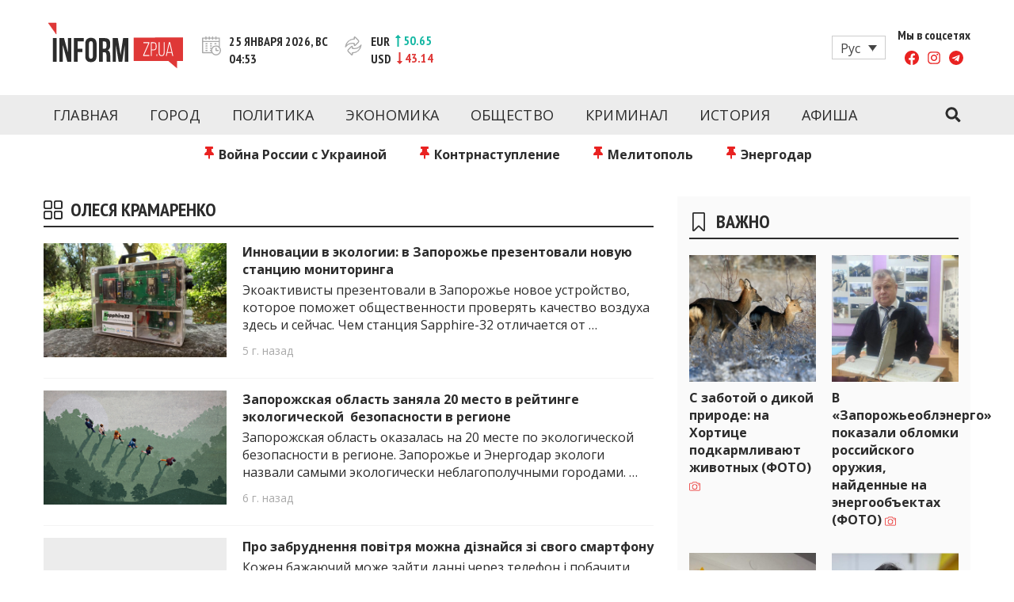

--- FILE ---
content_type: text/html; charset=UTF-8
request_url: https://www.inform.zp.ua/ru/tag/olesya-kramarenko/
body_size: 23017
content:
<!doctype html>
<html lang="ru" class="no-js">
<head>
  <meta charset="UTF-8">
  <meta name="viewport" content="width=device-width, initial-scale=1, minimum-scale=1">
  <link rel="profile" href="https://gmpg.org/xfn/11">

          <script>document.documentElement.classList.remove( 'no-js' );</script>
  
  
  

    <link rel="icon" type="image/png" href="/wp-content/themes/inform/assets/favicons/favicon-96x96.png" sizes="96x96" />
    <link rel="icon" type="image/svg+xml" href="/wp-content/themes/inform/assets/favicons/favicon.svg" />
    <link rel="shortcut icon" href="/wp-content/themes/inform/assets/favicons/favicon.ico" />
    <link rel="apple-touch-icon" sizes="180x180" href="/wp-content/themes/inform/assets/favicons/apple-touch-icon.png" />
    <meta name="apple-mobile-web-app-title" content="Inform" />
    <link rel="manifest" href="/wp-content/themes/inform/assets/favicons/site.webmanifest" />

  <meta name='robots' content='index, follow, max-image-preview:large, max-snippet:-1, max-video-preview:-1' />
	<style>img:is([sizes="auto" i], [sizes^="auto," i]) { contain-intrinsic-size: 3000px 1500px }</style>
	<link rel="alternate" hreflang="ru" href="https://www.inform.zp.ua/ru/tag/olesya-kramarenko/" />

	<!-- This site is optimized with the Yoast SEO plugin v24.1 - https://yoast.com/wordpress/plugins/seo/ -->
	<title>Олеся Крамаренко: новости Запорожья - inform.zp.ua</title>
	<meta name="description" content="Последние новости и события в Запорожье и Запорожской области с отметкой &quot;Олеся Крамаренко&quot;. Свежие новости на inform.zp.ua." />
	<link rel="canonical" href="https://www.inform.zp.ua/ru/tag/olesya-kramarenko/" />
	<meta property="og:locale" content="ru_RU" />
	<meta property="og:type" content="article" />
	<meta property="og:title" content="Олеся Крамаренко: новости Запорожья - inform.zp.ua" />
	<meta property="og:description" content="Последние новости и события в Запорожье и Запорожской области с отметкой &quot;Олеся Крамаренко&quot;. Свежие новости на inform.zp.ua." />
	<meta property="og:url" content="https://www.inform.zp.ua/ru/tag/olesya-kramarenko/" />
	<meta property="og:site_name" content="Новости Запорожья | Онлайн главные свежие новости за сегодня | inform.zp.ua" />
	<meta property="og:image" content="https://www.inform.zp.ua/wp-content/uploads/2017/09/inform_zp_logo-e1488202863163.png" />
	<meta property="og:image:width" content="250" />
	<meta property="og:image:height" content="78" />
	<meta property="og:image:type" content="image/png" />
	<meta name="twitter:card" content="summary_large_image" />
	<script type="application/ld+json" class="yoast-schema-graph">{"@context":"https://schema.org","@graph":[{"@type":"CollectionPage","@id":"https://www.inform.zp.ua/ru/tag/olesya-kramarenko/","url":"https://www.inform.zp.ua/ru/tag/olesya-kramarenko/","name":"Олеся Крамаренко: новости Запорожья - inform.zp.ua","isPartOf":{"@id":"https://www.inform.zp.ua/ru/#website"},"primaryImageOfPage":{"@id":"https://www.inform.zp.ua/ru/tag/olesya-kramarenko/#primaryimage"},"image":{"@id":"https://www.inform.zp.ua/ru/tag/olesya-kramarenko/#primaryimage"},"thumbnailUrl":"https://www.inform.zp.ua/wp-content/uploads/2020/08/32.jpeg","description":"Последние новости и события в Запорожье и Запорожской области с отметкой \"Олеся Крамаренко\". Свежие новости на inform.zp.ua.","breadcrumb":{"@id":"https://www.inform.zp.ua/ru/tag/olesya-kramarenko/#breadcrumb"},"inLanguage":"ru"},{"@type":"ImageObject","inLanguage":"ru","@id":"https://www.inform.zp.ua/ru/tag/olesya-kramarenko/#primaryimage","url":"https://www.inform.zp.ua/wp-content/uploads/2020/08/32.jpeg","contentUrl":"https://www.inform.zp.ua/wp-content/uploads/2020/08/32.jpeg","width":1280,"height":960,"caption":"Станция мониторинга воздуха Sapphire-32. Такие в некоторых местах установлены в Запорожье."},{"@type":"BreadcrumbList","@id":"https://www.inform.zp.ua/ru/tag/olesya-kramarenko/#breadcrumb","itemListElement":[{"@type":"ListItem","position":1,"name":"Головна","item":"https://www.inform.zp.ua/ru/"},{"@type":"ListItem","position":2,"name":"Олеся Крамаренко"}]},{"@type":"WebSite","@id":"https://www.inform.zp.ua/ru/#website","url":"https://www.inform.zp.ua/ru/","name":"Новости Запорожья | Онлайн главные свежие новости за сегодня | inform.zp.ua","description":"INFORM.ZP.UA – это информационный портал и сайт новостей города Запорожья. Каждый день мы рассказываем главные и свежие новости политики, экономики, культуры, криминал, происшествия, спорта Запорожья и Украины. Фото и видео репортажи за сегодня. Онлайн актуальные и последние новости Запорожья и Запорожской области за день. Информация и персоны Запорожья. INFORM.ZP.UA публикует статьи запорожских журналистов, расследования и честную аналитику. Мы очень ценим наших читателей и отбираем и размещаем для них самую важную информацию о событиях города Запорожья и области.","publisher":{"@id":"https://www.inform.zp.ua/ru/#organization"},"potentialAction":[{"@type":"SearchAction","target":{"@type":"EntryPoint","urlTemplate":"https://www.inform.zp.ua/ru/?s={search_term_string}"},"query-input":{"@type":"PropertyValueSpecification","valueRequired":true,"valueName":"search_term_string"}}],"inLanguage":"ru"},{"@type":"Organization","@id":"https://www.inform.zp.ua/ru/#organization","name":"Inform","url":"https://www.inform.zp.ua/ru/","logo":{"@type":"ImageObject","inLanguage":"ru","@id":"https://www.inform.zp.ua/ru/#/schema/logo/image/","url":"https://www.inform.zp.ua/wp-content/uploads/2019/01/inform_zp_yandex_logo_180x180.png","contentUrl":"https://www.inform.zp.ua/wp-content/uploads/2019/01/inform_zp_yandex_logo_180x180.png","width":180,"height":180,"caption":"Inform"},"image":{"@id":"https://www.inform.zp.ua/ru/#/schema/logo/image/"},"sameAs":["https://www.facebook.com/informzp/","https://www.youtube.com/channel/UCNRPtloqo7vQZK6jV9gvK-Q/videos"]}]}</script>
	<!-- / Yoast SEO plugin. -->


<link rel='dns-prefetch' href='//www.inform.zp.ua' />
<link rel='dns-prefetch' href='//fonts.googleapis.com' />
<link href='https://fonts.gstatic.com' crossorigin rel='preconnect' />
<link rel="alternate" type="application/rss+xml" title="Новости Запорожья | Онлайн главные свежие новости за сегодня | inform.zp.ua &raquo; Feed" href="https://www.inform.zp.ua/ru/feed/" />
<link rel="alternate" type="application/rss+xml" title="Новости Запорожья | Онлайн главные свежие новости за сегодня | inform.zp.ua &raquo; Comments Feed" href="https://www.inform.zp.ua/ru/comments/feed/" />
<link rel="alternate" type="application/rss+xml" title="Новости Запорожья | Онлайн главные свежие новости за сегодня | inform.zp.ua &raquo; Олеся Крамаренко Tag Feed" href="https://www.inform.zp.ua/ru/tag/olesya-kramarenko/feed/" />
<script type="text/javascript">
/* <![CDATA[ */
window._wpemojiSettings = {"baseUrl":"https:\/\/s.w.org\/images\/core\/emoji\/15.0.3\/72x72\/","ext":".png","svgUrl":"https:\/\/s.w.org\/images\/core\/emoji\/15.0.3\/svg\/","svgExt":".svg","source":{"concatemoji":"https:\/\/www.inform.zp.ua\/wp-includes\/js\/wp-emoji-release.min.js?ver=6.7.4"}};
/*! This file is auto-generated */
!function(i,n){var o,s,e;function c(e){try{var t={supportTests:e,timestamp:(new Date).valueOf()};sessionStorage.setItem(o,JSON.stringify(t))}catch(e){}}function p(e,t,n){e.clearRect(0,0,e.canvas.width,e.canvas.height),e.fillText(t,0,0);var t=new Uint32Array(e.getImageData(0,0,e.canvas.width,e.canvas.height).data),r=(e.clearRect(0,0,e.canvas.width,e.canvas.height),e.fillText(n,0,0),new Uint32Array(e.getImageData(0,0,e.canvas.width,e.canvas.height).data));return t.every(function(e,t){return e===r[t]})}function u(e,t,n){switch(t){case"flag":return n(e,"\ud83c\udff3\ufe0f\u200d\u26a7\ufe0f","\ud83c\udff3\ufe0f\u200b\u26a7\ufe0f")?!1:!n(e,"\ud83c\uddfa\ud83c\uddf3","\ud83c\uddfa\u200b\ud83c\uddf3")&&!n(e,"\ud83c\udff4\udb40\udc67\udb40\udc62\udb40\udc65\udb40\udc6e\udb40\udc67\udb40\udc7f","\ud83c\udff4\u200b\udb40\udc67\u200b\udb40\udc62\u200b\udb40\udc65\u200b\udb40\udc6e\u200b\udb40\udc67\u200b\udb40\udc7f");case"emoji":return!n(e,"\ud83d\udc26\u200d\u2b1b","\ud83d\udc26\u200b\u2b1b")}return!1}function f(e,t,n){var r="undefined"!=typeof WorkerGlobalScope&&self instanceof WorkerGlobalScope?new OffscreenCanvas(300,150):i.createElement("canvas"),a=r.getContext("2d",{willReadFrequently:!0}),o=(a.textBaseline="top",a.font="600 32px Arial",{});return e.forEach(function(e){o[e]=t(a,e,n)}),o}function t(e){var t=i.createElement("script");t.src=e,t.defer=!0,i.head.appendChild(t)}"undefined"!=typeof Promise&&(o="wpEmojiSettingsSupports",s=["flag","emoji"],n.supports={everything:!0,everythingExceptFlag:!0},e=new Promise(function(e){i.addEventListener("DOMContentLoaded",e,{once:!0})}),new Promise(function(t){var n=function(){try{var e=JSON.parse(sessionStorage.getItem(o));if("object"==typeof e&&"number"==typeof e.timestamp&&(new Date).valueOf()<e.timestamp+604800&&"object"==typeof e.supportTests)return e.supportTests}catch(e){}return null}();if(!n){if("undefined"!=typeof Worker&&"undefined"!=typeof OffscreenCanvas&&"undefined"!=typeof URL&&URL.createObjectURL&&"undefined"!=typeof Blob)try{var e="postMessage("+f.toString()+"("+[JSON.stringify(s),u.toString(),p.toString()].join(",")+"));",r=new Blob([e],{type:"text/javascript"}),a=new Worker(URL.createObjectURL(r),{name:"wpTestEmojiSupports"});return void(a.onmessage=function(e){c(n=e.data),a.terminate(),t(n)})}catch(e){}c(n=f(s,u,p))}t(n)}).then(function(e){for(var t in e)n.supports[t]=e[t],n.supports.everything=n.supports.everything&&n.supports[t],"flag"!==t&&(n.supports.everythingExceptFlag=n.supports.everythingExceptFlag&&n.supports[t]);n.supports.everythingExceptFlag=n.supports.everythingExceptFlag&&!n.supports.flag,n.DOMReady=!1,n.readyCallback=function(){n.DOMReady=!0}}).then(function(){return e}).then(function(){var e;n.supports.everything||(n.readyCallback(),(e=n.source||{}).concatemoji?t(e.concatemoji):e.wpemoji&&e.twemoji&&(t(e.twemoji),t(e.wpemoji)))}))}((window,document),window._wpemojiSettings);
/* ]]> */
</script>
<style id='wp-emoji-styles-inline-css' type='text/css'>

	img.wp-smiley, img.emoji {
		display: inline !important;
		border: none !important;
		box-shadow: none !important;
		height: 1em !important;
		width: 1em !important;
		margin: 0 0.07em !important;
		vertical-align: -0.1em !important;
		background: none !important;
		padding: 0 !important;
	}
</style>
<link rel='stylesheet' id='wp-block-library-css' href='https://www.inform.zp.ua/wp-includes/css/dist/block-library/style.min.css?ver=6.7.4' type='text/css' media='all' />
<style id='wp-block-library-theme-inline-css' type='text/css'>
.wp-block-audio :where(figcaption){color:#555;font-size:13px;text-align:center}.is-dark-theme .wp-block-audio :where(figcaption){color:#ffffffa6}.wp-block-audio{margin:0 0 1em}.wp-block-code{border:1px solid #ccc;border-radius:4px;font-family:Menlo,Consolas,monaco,monospace;padding:.8em 1em}.wp-block-embed :where(figcaption){color:#555;font-size:13px;text-align:center}.is-dark-theme .wp-block-embed :where(figcaption){color:#ffffffa6}.wp-block-embed{margin:0 0 1em}.blocks-gallery-caption{color:#555;font-size:13px;text-align:center}.is-dark-theme .blocks-gallery-caption{color:#ffffffa6}:root :where(.wp-block-image figcaption){color:#555;font-size:13px;text-align:center}.is-dark-theme :root :where(.wp-block-image figcaption){color:#ffffffa6}.wp-block-image{margin:0 0 1em}.wp-block-pullquote{border-bottom:4px solid;border-top:4px solid;color:currentColor;margin-bottom:1.75em}.wp-block-pullquote cite,.wp-block-pullquote footer,.wp-block-pullquote__citation{color:currentColor;font-size:.8125em;font-style:normal;text-transform:uppercase}.wp-block-quote{border-left:.25em solid;margin:0 0 1.75em;padding-left:1em}.wp-block-quote cite,.wp-block-quote footer{color:currentColor;font-size:.8125em;font-style:normal;position:relative}.wp-block-quote:where(.has-text-align-right){border-left:none;border-right:.25em solid;padding-left:0;padding-right:1em}.wp-block-quote:where(.has-text-align-center){border:none;padding-left:0}.wp-block-quote.is-large,.wp-block-quote.is-style-large,.wp-block-quote:where(.is-style-plain){border:none}.wp-block-search .wp-block-search__label{font-weight:700}.wp-block-search__button{border:1px solid #ccc;padding:.375em .625em}:where(.wp-block-group.has-background){padding:1.25em 2.375em}.wp-block-separator.has-css-opacity{opacity:.4}.wp-block-separator{border:none;border-bottom:2px solid;margin-left:auto;margin-right:auto}.wp-block-separator.has-alpha-channel-opacity{opacity:1}.wp-block-separator:not(.is-style-wide):not(.is-style-dots){width:100px}.wp-block-separator.has-background:not(.is-style-dots){border-bottom:none;height:1px}.wp-block-separator.has-background:not(.is-style-wide):not(.is-style-dots){height:2px}.wp-block-table{margin:0 0 1em}.wp-block-table td,.wp-block-table th{word-break:normal}.wp-block-table :where(figcaption){color:#555;font-size:13px;text-align:center}.is-dark-theme .wp-block-table :where(figcaption){color:#ffffffa6}.wp-block-video :where(figcaption){color:#555;font-size:13px;text-align:center}.is-dark-theme .wp-block-video :where(figcaption){color:#ffffffa6}.wp-block-video{margin:0 0 1em}:root :where(.wp-block-template-part.has-background){margin-bottom:0;margin-top:0;padding:1.25em 2.375em}
</style>
<style id='classic-theme-styles-inline-css' type='text/css'>
/*! This file is auto-generated */
.wp-block-button__link{color:#fff;background-color:#32373c;border-radius:9999px;box-shadow:none;text-decoration:none;padding:calc(.667em + 2px) calc(1.333em + 2px);font-size:1.125em}.wp-block-file__button{background:#32373c;color:#fff;text-decoration:none}
</style>
<style id='global-styles-inline-css' type='text/css'>
:root{--wp--preset--aspect-ratio--square: 1;--wp--preset--aspect-ratio--4-3: 4/3;--wp--preset--aspect-ratio--3-4: 3/4;--wp--preset--aspect-ratio--3-2: 3/2;--wp--preset--aspect-ratio--2-3: 2/3;--wp--preset--aspect-ratio--16-9: 16/9;--wp--preset--aspect-ratio--9-16: 9/16;--wp--preset--color--black: #000000;--wp--preset--color--cyan-bluish-gray: #abb8c3;--wp--preset--color--white: #ffffff;--wp--preset--color--pale-pink: #f78da7;--wp--preset--color--vivid-red: #cf2e2e;--wp--preset--color--luminous-vivid-orange: #ff6900;--wp--preset--color--luminous-vivid-amber: #fcb900;--wp--preset--color--light-green-cyan: #7bdcb5;--wp--preset--color--vivid-green-cyan: #00d084;--wp--preset--color--pale-cyan-blue: #8ed1fc;--wp--preset--color--vivid-cyan-blue: #0693e3;--wp--preset--color--vivid-purple: #9b51e0;--wp--preset--color--theme-primary: #e36d60;--wp--preset--color--theme-secondary: #41848f;--wp--preset--color--theme-red: #C0392B;--wp--preset--color--theme-green: #27AE60;--wp--preset--color--theme-blue: #2980B9;--wp--preset--color--theme-yellow: #F1C40F;--wp--preset--color--theme-black: #1C2833;--wp--preset--color--theme-grey: #95A5A6;--wp--preset--color--theme-white: #ECF0F1;--wp--preset--color--custom-daylight: #97c0b7;--wp--preset--color--custom-sun: #eee9d1;--wp--preset--gradient--vivid-cyan-blue-to-vivid-purple: linear-gradient(135deg,rgba(6,147,227,1) 0%,rgb(155,81,224) 100%);--wp--preset--gradient--light-green-cyan-to-vivid-green-cyan: linear-gradient(135deg,rgb(122,220,180) 0%,rgb(0,208,130) 100%);--wp--preset--gradient--luminous-vivid-amber-to-luminous-vivid-orange: linear-gradient(135deg,rgba(252,185,0,1) 0%,rgba(255,105,0,1) 100%);--wp--preset--gradient--luminous-vivid-orange-to-vivid-red: linear-gradient(135deg,rgba(255,105,0,1) 0%,rgb(207,46,46) 100%);--wp--preset--gradient--very-light-gray-to-cyan-bluish-gray: linear-gradient(135deg,rgb(238,238,238) 0%,rgb(169,184,195) 100%);--wp--preset--gradient--cool-to-warm-spectrum: linear-gradient(135deg,rgb(74,234,220) 0%,rgb(151,120,209) 20%,rgb(207,42,186) 40%,rgb(238,44,130) 60%,rgb(251,105,98) 80%,rgb(254,248,76) 100%);--wp--preset--gradient--blush-light-purple: linear-gradient(135deg,rgb(255,206,236) 0%,rgb(152,150,240) 100%);--wp--preset--gradient--blush-bordeaux: linear-gradient(135deg,rgb(254,205,165) 0%,rgb(254,45,45) 50%,rgb(107,0,62) 100%);--wp--preset--gradient--luminous-dusk: linear-gradient(135deg,rgb(255,203,112) 0%,rgb(199,81,192) 50%,rgb(65,88,208) 100%);--wp--preset--gradient--pale-ocean: linear-gradient(135deg,rgb(255,245,203) 0%,rgb(182,227,212) 50%,rgb(51,167,181) 100%);--wp--preset--gradient--electric-grass: linear-gradient(135deg,rgb(202,248,128) 0%,rgb(113,206,126) 100%);--wp--preset--gradient--midnight: linear-gradient(135deg,rgb(2,3,129) 0%,rgb(40,116,252) 100%);--wp--preset--font-size--small: 16px;--wp--preset--font-size--medium: 25px;--wp--preset--font-size--large: 31px;--wp--preset--font-size--x-large: 42px;--wp--preset--font-size--larger: 39px;--wp--preset--spacing--20: 0.44rem;--wp--preset--spacing--30: 0.67rem;--wp--preset--spacing--40: 1rem;--wp--preset--spacing--50: 1.5rem;--wp--preset--spacing--60: 2.25rem;--wp--preset--spacing--70: 3.38rem;--wp--preset--spacing--80: 5.06rem;--wp--preset--shadow--natural: 6px 6px 9px rgba(0, 0, 0, 0.2);--wp--preset--shadow--deep: 12px 12px 50px rgba(0, 0, 0, 0.4);--wp--preset--shadow--sharp: 6px 6px 0px rgba(0, 0, 0, 0.2);--wp--preset--shadow--outlined: 6px 6px 0px -3px rgba(255, 255, 255, 1), 6px 6px rgba(0, 0, 0, 1);--wp--preset--shadow--crisp: 6px 6px 0px rgba(0, 0, 0, 1);}:where(.is-layout-flex){gap: 0.5em;}:where(.is-layout-grid){gap: 0.5em;}body .is-layout-flex{display: flex;}.is-layout-flex{flex-wrap: wrap;align-items: center;}.is-layout-flex > :is(*, div){margin: 0;}body .is-layout-grid{display: grid;}.is-layout-grid > :is(*, div){margin: 0;}:where(.wp-block-columns.is-layout-flex){gap: 2em;}:where(.wp-block-columns.is-layout-grid){gap: 2em;}:where(.wp-block-post-template.is-layout-flex){gap: 1.25em;}:where(.wp-block-post-template.is-layout-grid){gap: 1.25em;}.has-black-color{color: var(--wp--preset--color--black) !important;}.has-cyan-bluish-gray-color{color: var(--wp--preset--color--cyan-bluish-gray) !important;}.has-white-color{color: var(--wp--preset--color--white) !important;}.has-pale-pink-color{color: var(--wp--preset--color--pale-pink) !important;}.has-vivid-red-color{color: var(--wp--preset--color--vivid-red) !important;}.has-luminous-vivid-orange-color{color: var(--wp--preset--color--luminous-vivid-orange) !important;}.has-luminous-vivid-amber-color{color: var(--wp--preset--color--luminous-vivid-amber) !important;}.has-light-green-cyan-color{color: var(--wp--preset--color--light-green-cyan) !important;}.has-vivid-green-cyan-color{color: var(--wp--preset--color--vivid-green-cyan) !important;}.has-pale-cyan-blue-color{color: var(--wp--preset--color--pale-cyan-blue) !important;}.has-vivid-cyan-blue-color{color: var(--wp--preset--color--vivid-cyan-blue) !important;}.has-vivid-purple-color{color: var(--wp--preset--color--vivid-purple) !important;}.has-black-background-color{background-color: var(--wp--preset--color--black) !important;}.has-cyan-bluish-gray-background-color{background-color: var(--wp--preset--color--cyan-bluish-gray) !important;}.has-white-background-color{background-color: var(--wp--preset--color--white) !important;}.has-pale-pink-background-color{background-color: var(--wp--preset--color--pale-pink) !important;}.has-vivid-red-background-color{background-color: var(--wp--preset--color--vivid-red) !important;}.has-luminous-vivid-orange-background-color{background-color: var(--wp--preset--color--luminous-vivid-orange) !important;}.has-luminous-vivid-amber-background-color{background-color: var(--wp--preset--color--luminous-vivid-amber) !important;}.has-light-green-cyan-background-color{background-color: var(--wp--preset--color--light-green-cyan) !important;}.has-vivid-green-cyan-background-color{background-color: var(--wp--preset--color--vivid-green-cyan) !important;}.has-pale-cyan-blue-background-color{background-color: var(--wp--preset--color--pale-cyan-blue) !important;}.has-vivid-cyan-blue-background-color{background-color: var(--wp--preset--color--vivid-cyan-blue) !important;}.has-vivid-purple-background-color{background-color: var(--wp--preset--color--vivid-purple) !important;}.has-black-border-color{border-color: var(--wp--preset--color--black) !important;}.has-cyan-bluish-gray-border-color{border-color: var(--wp--preset--color--cyan-bluish-gray) !important;}.has-white-border-color{border-color: var(--wp--preset--color--white) !important;}.has-pale-pink-border-color{border-color: var(--wp--preset--color--pale-pink) !important;}.has-vivid-red-border-color{border-color: var(--wp--preset--color--vivid-red) !important;}.has-luminous-vivid-orange-border-color{border-color: var(--wp--preset--color--luminous-vivid-orange) !important;}.has-luminous-vivid-amber-border-color{border-color: var(--wp--preset--color--luminous-vivid-amber) !important;}.has-light-green-cyan-border-color{border-color: var(--wp--preset--color--light-green-cyan) !important;}.has-vivid-green-cyan-border-color{border-color: var(--wp--preset--color--vivid-green-cyan) !important;}.has-pale-cyan-blue-border-color{border-color: var(--wp--preset--color--pale-cyan-blue) !important;}.has-vivid-cyan-blue-border-color{border-color: var(--wp--preset--color--vivid-cyan-blue) !important;}.has-vivid-purple-border-color{border-color: var(--wp--preset--color--vivid-purple) !important;}.has-vivid-cyan-blue-to-vivid-purple-gradient-background{background: var(--wp--preset--gradient--vivid-cyan-blue-to-vivid-purple) !important;}.has-light-green-cyan-to-vivid-green-cyan-gradient-background{background: var(--wp--preset--gradient--light-green-cyan-to-vivid-green-cyan) !important;}.has-luminous-vivid-amber-to-luminous-vivid-orange-gradient-background{background: var(--wp--preset--gradient--luminous-vivid-amber-to-luminous-vivid-orange) !important;}.has-luminous-vivid-orange-to-vivid-red-gradient-background{background: var(--wp--preset--gradient--luminous-vivid-orange-to-vivid-red) !important;}.has-very-light-gray-to-cyan-bluish-gray-gradient-background{background: var(--wp--preset--gradient--very-light-gray-to-cyan-bluish-gray) !important;}.has-cool-to-warm-spectrum-gradient-background{background: var(--wp--preset--gradient--cool-to-warm-spectrum) !important;}.has-blush-light-purple-gradient-background{background: var(--wp--preset--gradient--blush-light-purple) !important;}.has-blush-bordeaux-gradient-background{background: var(--wp--preset--gradient--blush-bordeaux) !important;}.has-luminous-dusk-gradient-background{background: var(--wp--preset--gradient--luminous-dusk) !important;}.has-pale-ocean-gradient-background{background: var(--wp--preset--gradient--pale-ocean) !important;}.has-electric-grass-gradient-background{background: var(--wp--preset--gradient--electric-grass) !important;}.has-midnight-gradient-background{background: var(--wp--preset--gradient--midnight) !important;}.has-small-font-size{font-size: var(--wp--preset--font-size--small) !important;}.has-medium-font-size{font-size: var(--wp--preset--font-size--medium) !important;}.has-large-font-size{font-size: var(--wp--preset--font-size--large) !important;}.has-x-large-font-size{font-size: var(--wp--preset--font-size--x-large) !important;}
:where(.wp-block-post-template.is-layout-flex){gap: 1.25em;}:where(.wp-block-post-template.is-layout-grid){gap: 1.25em;}
:where(.wp-block-columns.is-layout-flex){gap: 2em;}:where(.wp-block-columns.is-layout-grid){gap: 2em;}
:root :where(.wp-block-pullquote){font-size: 1.5em;line-height: 1.6;}
</style>
<link rel='stylesheet' id='wpml-blocks-css' href='https://www.inform.zp.ua/wp-content/plugins/sitepress-multilingual-cms/dist/css/blocks/styles.css?ver=4.6.13' type='text/css' media='all' />
<link rel='stylesheet' id='wpml-legacy-dropdown-click-0-css' href='https://www.inform.zp.ua/wp-content/plugins/sitepress-multilingual-cms/templates/language-switchers/legacy-dropdown-click/style.min.css?ver=1' type='text/css' media='all' />
<link rel='stylesheet' id='wpml-legacy-post-translations-0-css' href='https://www.inform.zp.ua/wp-content/plugins/sitepress-multilingual-cms/templates/language-switchers/legacy-post-translations/style.min.css?ver=1' type='text/css' media='all' />
<link crossorigin="anonymous" rel='stylesheet' id='inform-fonts-css' href='https://fonts.googleapis.com/css?family=Open%20Sans:400,700,400i|PT%20Sans%20Narrow:400,700&#038;display=swap' type='text/css' media='all' />
<link rel='stylesheet' id='inform-global-css' href='https://www.inform.zp.ua/wp-content/themes/inform/assets/css/global.min.css?ver=1.1.58' type='text/css' media='all' />
<link rel='stylesheet' id='custom-style-css' href='https://www.inform.zp.ua/wp-content/themes/inform/assets/css/custom.css?ver=1.0' type='text/css' media='all' />
<script type="text/javascript" id="wpml-cookie-js-extra">
/* <![CDATA[ */
var wpml_cookies = {"wp-wpml_current_language":{"value":"ru","expires":1,"path":"\/"}};
var wpml_cookies = {"wp-wpml_current_language":{"value":"ru","expires":1,"path":"\/"}};
/* ]]> */
</script>
<script type="text/javascript" src="https://www.inform.zp.ua/wp-content/plugins/sitepress-multilingual-cms/res/js/cookies/language-cookie.js?ver=4.6.13" id="wpml-cookie-js" defer="defer" data-wp-strategy="defer"></script>
<script type="text/javascript" id="breeze-prefetch-js-extra">
/* <![CDATA[ */
var breeze_prefetch = {"local_url":"https:\/\/www.inform.zp.ua\/ru\/","ignore_remote_prefetch":"1","ignore_list":["wp-admin","wp-login.php"]};
/* ]]> */
</script>
<script type="text/javascript" src="https://www.inform.zp.ua/wp-content/plugins/breeze/assets/js/js-front-end/breeze-prefetch-links.min.js?ver=2.2.0" id="breeze-prefetch-js"></script>
<script type="text/javascript" src="https://www.inform.zp.ua/wp-content/plugins/sitepress-multilingual-cms/templates/language-switchers/legacy-dropdown-click/script.min.js?ver=1" id="wpml-legacy-dropdown-click-0-js"></script>
<link rel="https://api.w.org/" href="https://www.inform.zp.ua/ru/wp-json/" /><link rel="alternate" title="JSON" type="application/json" href="https://www.inform.zp.ua/ru/wp-json/wp/v2/tags/7660" /><link rel="EditURI" type="application/rsd+xml" title="RSD" href="https://www.inform.zp.ua/xmlrpc.php?rsd" />
<meta name="generator" content="WordPress 6.7.4" />
<meta name="generator" content="WPML ver:4.6.13 stt:45,54;" />
<link rel="preload" id="inform-content-preload" href="https://www.inform.zp.ua/wp-content/themes/inform/assets/css/content.min.css?ver=1.1.58" as="style">
<link rel="preload" id="inform-sidebar-preload" href="https://www.inform.zp.ua/wp-content/themes/inform/assets/css/sidebar.min.css?ver=1.1.58" as="style">
<link rel="preload" id="inform-widgets-preload" href="https://www.inform.zp.ua/wp-content/themes/inform/assets/css/widgets.min.css?ver=1.1.58" as="style">
<style type="text/css">.site-title, .site-description { position: absolute; clip: rect(1px, 1px, 1px, 1px); }</style><!-- There is no amphtml version available for this URL. --><noscript><style id="rocket-lazyload-nojs-css">.rll-youtube-player, [data-lazy-src]{display:none !important;}</style></noscript></head>

<body class="archive tag tag-olesya-kramarenko tag-7660 wp-embed-responsive hfeed has-sidebar">
<div id="page" class="site">
  <a class="skip-link screen-reader-text" href="#primary">Перейти к контенту</a>
  <input class="site-search-trigger is-system" type="checkbox" id="site-search-trigger">
  <header id="masthead" class="site-header">
    <div class="site-header-content">
      <div class="site-header-content-inner">
        
<div class="site-branding">
  <a href="https://www.inform.zp.ua/ru/" class="site-logo-link" rel="home" title="Новости Запорожья | Онлайн главные свежие новости за сегодня | inform.zp.ua">
    <svg aria-hidden="true" class="site-logo" width="171" height="59" viewBox="0 0 171 59" fill="none" xmlns="http://www.w3.org/2000/svg">
      <path d="M135.984 27.2428C136.354 27.8007 136.536 28.5523 136.536 29.486V31.506C136.536 32.5571 136.313 33.3205 135.861 33.7844C135.409 34.2542 134.68 34.4891 133.676 34.4891H131.533V26.4031H133.976C134.945 26.4031 135.614 26.6849 135.984 27.2428ZM151.487 37.8245H156.519L153.976 26.6497L151.487 37.8245ZM171 19.1392V48.9993H163.431V58.2538L152.497 48.9993H108.755V19.562L171 19.1392ZM128.55 25.3696H121.004V26.4031H127.37L120.687 41.5944V42.6279H128.456V41.5944H121.873L128.556 26.4266V25.3696H128.55ZM136.712 34.5184C137.352 33.8431 137.675 32.8155 137.675 31.4355V29.5623C137.675 28.2939 137.393 27.278 136.824 26.5146C136.254 25.7513 135.309 25.3696 133.976 25.3696H130.4V42.6338H131.533V35.5285H133.676C135.056 35.5285 136.066 35.1938 136.712 34.5184ZM138.562 40.4611H137.452V42.6338H138.562V40.4611ZM147.711 25.3696H146.648V38.4646C146.648 38.9226 146.601 39.3571 146.513 39.7623C146.425 40.1675 146.272 40.514 146.067 40.8134C145.861 41.107 145.591 41.3419 145.262 41.5064C144.933 41.6708 144.528 41.753 144.052 41.753C143.577 41.753 143.172 41.6708 142.843 41.5064C142.514 41.3419 142.25 41.1129 142.038 40.8134C141.833 40.5198 141.686 40.1675 141.592 39.7623C141.504 39.3571 141.457 38.9285 141.457 38.4646V25.3696H140.324V38.4176C140.324 39.04 140.394 39.6155 140.535 40.144C140.676 40.6725 140.893 41.1305 141.187 41.524C141.48 41.9174 141.862 42.2286 142.332 42.4518C142.802 42.6749 143.365 42.7865 144.023 42.7865C144.681 42.7865 145.245 42.6749 145.714 42.4518C146.184 42.2286 146.566 41.9233 146.859 41.524C147.153 41.1305 147.37 40.6666 147.499 40.144C147.629 39.6155 147.699 39.04 147.699 38.4176V25.3696H147.711ZM158.686 42.6338L154.84 25.3461H153.19L149.414 42.6338H150.447L151.311 38.811H156.689L157.553 42.6338H158.686Z" fill="#DF3837"/>
      <path d="M6.82532 20.0846H11.5407V50.0915H6.82532V20.0846ZM19.1687 28.3586V50.0915H14.9231V20.0846H20.8364L25.6809 38.0477V20.0846H29.8795V50.0915H25.035L19.1687 28.3586ZM37.989 33.4145H44.0785V37.7012H37.989V50.0915H33.2737V20.0846H45.7462V24.3713H37.989V33.4145ZM47.6312 27.284C47.6312 24.8529 48.2419 22.9914 49.475 21.6878C50.7023 20.39 52.4757 19.7382 54.7894 19.7382C57.103 19.7382 58.8764 20.39 60.1037 21.6878C61.331 22.9855 61.9476 24.8529 61.9476 27.284V42.8864C61.9476 45.3175 61.331 47.1789 60.1037 48.4826C58.8764 49.7803 57.103 50.4321 54.7894 50.4321C52.4757 50.4321 50.7023 49.7803 49.475 48.4826C48.2478 47.1848 47.6312 45.3175 47.6312 42.8864V27.284ZM52.3465 43.1917C52.3465 44.2781 52.5697 45.0415 53.0101 45.4877C53.4505 45.934 54.0436 46.1513 54.7894 46.1513C55.5293 46.1513 56.1224 45.9282 56.5686 45.4877C57.0091 45.0473 57.2322 44.2839 57.2322 43.1917V26.9845C57.2322 25.8981 57.0091 25.1347 56.5686 24.6943C56.1282 24.2539 55.5351 24.0308 54.7894 24.0308C54.0436 24.0308 53.4505 24.2539 53.0101 24.6943C52.5697 25.1347 52.3465 25.904 52.3465 26.9845V43.1917ZM74.8488 50.0915C74.7901 49.8919 74.7372 49.704 74.6785 49.5337C74.6198 49.3634 74.5728 49.1461 74.5258 48.8936C74.4847 48.6352 74.4553 48.3064 74.4377 47.9071C74.4201 47.5078 74.4142 47.0086 74.4142 46.4097V41.6943C74.4142 40.2967 74.1735 39.3102 73.6861 38.7347C73.1987 38.1651 72.4118 37.8774 71.3313 37.8774H69.7047V50.0915H64.9894V20.0846H72.1065C74.5669 20.0846 76.3403 20.6543 77.4443 21.7993C78.5424 22.9444 79.0944 24.6708 79.0944 26.9845V29.3451C79.0944 32.4339 78.0667 34.4598 76.0056 35.4346C77.2035 35.9219 78.0256 36.7147 78.4719 37.8128C78.9123 38.9109 79.1355 40.2498 79.1355 41.8235V46.4508C79.1355 47.1966 79.1648 47.8425 79.2236 48.4004C79.2823 48.9582 79.4232 49.5219 79.6522 50.0915H74.8488ZM69.7047 24.3713V33.5848H71.5486C72.4353 33.5848 73.1282 33.3558 73.6274 32.8978C74.1265 32.4397 74.379 31.6118 74.379 30.4138V27.4542C74.379 26.3679 74.1852 25.581 73.7977 25.0995C73.4101 24.6121 72.8053 24.3713 71.9773 24.3713H69.7047ZM92.2129 41.389L95.4308 20.0846H101.99V50.0915H97.5331V28.57L94.2681 50.0915H89.8111L86.2937 28.8753V50.0915H82.1773V20.0846H88.7365L92.2129 41.389Z" fill="#2C2C2C"/>
      <path d="M10.9827 15.0933L1 1H10.9827V15.0933Z" fill="#DF3837" stroke="#DF3837" stroke-width="0.550831" stroke-miterlimit="10"/>
    </svg>
  </a>

      <p class="site-title"><a href="https://www.inform.zp.ua/ru/" rel="home">Новости Запорожья | Онлайн главные свежие новости за сегодня | inform.zp.ua</a></p>
    
      <p class="site-description">
      INFORM.ZP.UA – это информационный портал и сайт новостей города Запорожья. Каждый день мы рассказываем главные и свежие новости политики, экономики, культуры, криминал, происшествия, спорта Запорожья и Украины. Фото и видео репортажи за сегодня. Онлайн актуальные и последние новости Запорожья и Запорожской области за день. Информация и персоны Запорожья. INFORM.ZP.UA публикует статьи запорожских журналистов, расследования и честную аналитику. Мы очень ценим наших читателей и отбираем и размещаем для них самую важную информацию о событиях города Запорожья и области.    </p>
    </div><!-- .site-branding -->
        <div class="site-header-column site-header-stats">
                      <div class="site-datetime">
  <div class="site-datetime-icon"><svg aria-hidden="true" focusable="false" width="24" height="24" class="svg-icon" viewBox="0 0 24 24"><path fill="currentColor" d="M22.594 13.7V2.155a.703.703 0 00-.703-.703h-3.563v-.75a.703.703 0 10-1.406 0v.75h-2.813v-.75a.703.703 0 10-1.406 0v.75H9.891v-.75a.703.703 0 10-1.407 0v.75H5.672v-.75a.703.703 0 10-1.406 0v.75H.703A.703.703 0 000 2.156v18.328c0 .389.315.703.703.703h11.71A6.328 6.328 0 0017.672 24 6.335 6.335 0 0024 17.672a6.299 6.299 0 00-1.406-3.973zM4.266 2.86v.703a.703.703 0 101.406 0v-.704h2.812v.704a.703.703 0 101.407 0v-.704h2.812v.704a.703.703 0 101.406 0v-.704h2.813v.704a.703.703 0 101.406 0v-.704h2.86v2.813H1.405V2.859h2.86zm-2.86 16.92V7.078h19.782v5.335a6.293 6.293 0 00-3.516-1.07 6.328 6.328 0 00-5.31 2.889.698.698 0 00-.315-.076H10.64a.703.703 0 000 1.406h1.065a6.277 6.277 0 00-.323 1.407h-.742a.703.703 0 100 1.406h.742c.054.487.164.958.323 1.406h-10.3zm16.266 2.813a4.927 4.927 0 01-4.922-4.922 4.927 4.927 0 014.922-4.922 4.927 4.927 0 014.922 4.922 4.927 4.927 0 01-4.922 4.922z"/><path fill="currentColor" d="M20.484 16.969h-2.109v-2.11a.703.703 0 10-1.406 0v2.813c0 .388.314.703.703.703h2.812a.703.703 0 000-1.406zM6.375 8.531H4.969a.703.703 0 100 1.406h1.406a.703.703 0 100-1.406zm0 2.813H4.969a.703.703 0 100 1.406h1.406a.703.703 0 100-1.406zm0 2.812H4.969a.703.703 0 100 1.406h1.406a.703.703 0 100-1.406zm4.265-4.218h1.407a.703.703 0 100-1.407H10.64a.703.703 0 100 1.406zm0 2.812h1.407a.703.703 0 000-1.406H10.64a.703.703 0 100 1.406zm-4.265 4.219H4.969a.703.703 0 100 1.406h1.406a.703.703 0 100-1.406zm9.891-7.031h1.406a.703.703 0 100-1.407h-1.406a.703.703 0 100 1.406z"/></svg></div>
  <div class="site-datetime-content">
    <div class="site-date">25 января 2026, Вс</div>
    <div class="site-time">04:53</div>
  </div>
</div><!-- .site-date -->
                                <div class="site-exchange">
  <div class="site-exchange-icon"><svg aria-hidden="true" focusable="false" width="24" height="24" class="svg-icon" viewBox="0 0 24 24"><g fill="currentColor" clip-path="url(#a)"><path d="M12.54 9.54v1.2c0 .39.08.71.23.96.21.35.55.55.94.55.38 0 .76-.19 1.12-.55l3.99-3.99c.87-.88.87-2.3 0-3.17L14.83.55C14.47.19 14.1 0 13.71 0c-.58 0-1.17.46-1.17 1.5v1.1A11.84 11.84 0 0 0 1.51 12.95a.7.7 0 0 0 1.26.5 9.97 9.97 0 0 1 9.77-3.92Zm-9 1.06a10.44 10.44 0 0 1 9.7-6.62.7.7 0 0 0 .71-.7V1.66l3.88 3.87c.32.33.32.86 0 1.19l-3.88 3.87V8.97a.7.7 0 0 0-.54-.69 11.4 11.4 0 0 0-9.87 2.32Z" /><path fill="currentColor" d="M22.04 10.3a.7.7 0 0 0-.82.24 9.97 9.97 0 0 1-9.78 3.92v-1.2c0-1.04-.58-1.5-1.16-1.5-.38 0-.76.18-1.13.54L5.17 16.3c-.88.88-.88 2.3 0 3.17l3.98 3.99c.37.36.75.55 1.13.55.58 0 1.16-.46 1.16-1.5v-1.1a11.84 11.84 0 0 0 11.04-10.36.7.7 0 0 0-.44-.74Zm-11.3 9.72a.7.7 0 0 0-.7.7v1.62l-3.88-3.87a.84.84 0 0 1 0-1.19l3.88-3.87v1.62c0 .33.22.61.54.69a11.4 11.4 0 0 0 9.87-2.32 10.44 10.44 0 0 1-9.7 6.62Z" /></g><defs><clipPath id="a"><path fill="#fff" d="M0 0h24v24H0z" /></clipPath></defs></svg></div>
  <div class="site-exchange-content">
          <div class="site-exchange-rate">
        <span class="exchange-rate-name">EUR</span>
        <span class="exchange-rate-value exchange-direction-up">
                        <svg aria-hidden="true" focusable="false" width="7" height="15" class="30" viewBox="0 0 6.9 15.4"><path fill="currentColor" d="M6.8 3.8c0 .1-.1.2-.2.2h-2v11.1c0 .1 0 .2-.1.2-.1.1-.1.1-.2.1H2.6c-.1 0-.2 0-.2-.1-.1-.1-.1-.1-.1-.2V4h-2c-.1 0-.2-.1-.3-.2v-.3L3.1.1c.2-.1.2-.1.3-.1.1 0 .2 0 .2.1l3.2 3.4c.1.1.1.2 0 .3z"/></svg>                    50.65        </span>
      </div>
          <div class="site-exchange-rate">
        <span class="exchange-rate-name">USD</span>
        <span class="exchange-rate-value exchange-direction-down">
                        <svg aria-hidden="true" focusable="false" width="7" height="15" class="30" viewBox="0 0 6.9 15.4"><path fill="currentColor" d="M0 11.6c.1-.1.1-.2.3-.2h2V.3c0-.1 0-.2.1-.2 0-.1.1-.1.2-.1h1.7c.1 0 .2 0 .2.1.1.1.1.1.1.2v11.1h2c.1 0 .2.1.3.2v.3l-3.1 3.4c-.1.1-.1.1-.2.1s-.2 0-.2-.1L.2 11.9c-.2-.1-.2-.2-.2-.3z"/></svg>                    43.14        </span>
      </div>
      </div>
</div><!-- .site-date -->

                            </div>
        <div class="site-header-banner">
                      <img class="site-header-banner-img" src="" alt="" width="" height="" loading="lazy">
                  </div>
        <div class="site-header-column site-header-links">
          <style>
                 .site-header-links .wpml-ls-legacy-dropdown-click{
                    width: 68px !important;
                    margin-right: 15px;
                }
            </style>
                          <div class="wpml-ls-statics-shortcode_actions wpml-ls wpml-ls-touch-device wpml-ls-legacy-dropdown-click js-wpml-ls-legacy-dropdown-click">
                    <ul>
                        <li class="wpml-ls-slot-shortcode_actions wpml-ls-item wpml-ls-item-ru wpml-ls-current-language wpml-ls-last-item wpml-ls-item-legacy-dropdown-click">
                            <a href="#" class="js-wpml-ls-item-toggle wpml-ls-item-toggle">
                                <span class="wpml-ls-native">Рус</span>
                            </a>
                            <ul class="js-wpml-ls-sub-menu wpml-ls-sub-menu">
                                                                    <li class="wpml-ls-slot-shortcode_actions wpml-ls-item wpml-ls-item-uk">
                                        <a href="https://www.inform.zp.ua/uk/" class="wpml-ls-link">
                                            <span class="wpml-ls-display">Укр</span>
                                        </a>
                                    </li>
                                                            </ul>
                        </li>
                    </ul>
                </div>
                      <div class="social-links">
  <span class="social-links-title">Мы в соцсетях</span>
  <div class="social-links-list">
    <a class="social-link" href="https://www.facebook.com/informzp/" title="Следите за нами на Фейсбуке" target="_blank"><svg aria-hidden="true" focusable="false" width="18" height="18" class="svg-icon" viewBox="0 0 24 24"><path fill="currentColor" d="M24 12.1C24 5.4 18.6 0 12 0S0 5.4 0 12.1c0 6 4.4 11.1 10.1 11.9v-8.4h-3v-3.5h3V9.4c0-3 1.8-4.7 4.5-4.7 1.4 0 2.7.3 2.7.3v3h-1.5c-1.5 0-2 .9-2 1.9v2.2h3.3l-.5 3.5h-2.8V24c5.8-.9 10.2-5.9 10.2-11.9z"/></svg></a><a class="social-link" href="https://www.instagram.com/inform.zp/" title="Следуйте за нами в Instagram" target="_blank"><svg aria-hidden="true" focusable="false" width="18" height="18" class="svg-icon" viewBox="0 0 24 24"><path fill="currentColor" d="M12 6.6C9 6.6 6.6 9 6.6 12c0 3 2.4 5.4 5.4 5.4 3 0 5.4-2.4 5.4-5.4 0-3-2.4-5.4-5.4-5.4zm0 8.9c-1.9 0-3.5-1.5-3.5-3.5 0-1.9 1.5-3.5 3.5-3.5 1.9 0 3.5 1.5 3.5 3.5 0 1.9-1.6 3.5-3.5 3.5zm10.4-7.8c-.1-1.7-.4-3.2-1.7-4.4C19.5 2 18 1.7 16.3 1.6c-1.7-.1-6.9-.1-8.7 0-1.6.1-3.1.4-4.3 1.7C2 4.5 1.7 6 1.6 7.7c-.1 1.7-.1 6.9 0 8.7.1 1.6.4 3.1 1.7 4.3C4.5 22 6 22.3 7.7 22.4c1.7.1 6.9.1 8.7 0 1.7-.1 3.2-.5 4.4-1.7 1.2-1.3 1.6-2.7 1.7-4.4 0-1.7 0-6.9-.1-8.6zm-2.2 10.5c-.3.9-1.1 1.6-2 2-1.4.6-4.7.4-6.2.4s-4.8.1-6.2-.4c-.9-.4-1.6-1.1-2-2-.6-1.4-.4-4.6-.4-6.2 0-1.5-.1-4.8.4-6.2.4-.9 1.1-1.6 2-2 1.4-.6 4.6-.4 6.2-.4 1.5 0 4.8-.1 6.2.4.9.3 1.6 1.1 2 2 .6 1.4.4 4.7.4 6.2s.1 4.8-.4 6.2zM18.9 6.4c0 .7-.6 1.3-1.3 1.3-.7 0-1.3-.6-1.3-1.3s.6-1.3 1.3-1.3c.7 0 1.3.6 1.3 1.3z"/></svg></a><a class="social-link" href="https://t.me/informzp1" title="Присоединяйтесь к нам в Telegram" target="_blank"><svg aria-hidden="true" focusable="false" width="18" height="18" class="svg-icon" viewBox="0 0 24 24"><path fill="currentColor" d="M12 0A12 12 0 0 0 0 12a12 12 0 0 0 12 12 12 12 0 0 0 12-12A12 12 0 0 0 12 0zm5.9 8.2L16 17.5c-.1.7-.5.8-1.1.5l-3-2.2-1.5 1.4c-.1.1-.3.3-.6.3l.2-3 5.6-5c.2-.2 0-.3-.4-.1l-6.9 4.4-3-.9c-.6-.2-.6-.7.1-1L17 7.3c.6-.2 1 .2.9.9z"/></svg></a>  </div>
</div>
        </div>
        <div class="site-header-menu-toggle">
          <button class="hamburger" type="button" aria-label="Открыть меню" data-main-menu-toggle>
            <span></span>
          </button>
        </div>
        <div class="site-header-search-toggle">
          <label for="site-search-trigger" class="search-toggle" aria-label="" tabindex="0">
            <svg aria-hidden="true" focusable="false" width="24" height="24" class="search-toggle-icon-open" viewBox="0 0 18 19"><path fill="currentColor" d="m17.75 15.82-3.51-3.51a1 1 0 0 0-.6-.25h-.56A7.33 7.33 0 0 0 7.3.25a7.3 7.3 0 1 0 4.5 13.08v.6c0 .2.07.42.25.6L15.54 18c.35.36.88.36 1.2 0l.98-.98a.84.84 0 0 0 .03-1.2ZM7.31 12.06a4.5 4.5 0 1 1 4.5-4.5 4.5 4.5 0 0 1-4.5 4.5Z"/></svg>            <svg aria-hidden="true" focusable="false" width="24" height="24" class="search-toggle-icon-close" viewBox="0 0 512 512"><path fill="currentColor" d="M388.2 61.2 256.6 192.8 124.7 60.9a25 25 0 0 0-35.4 0l-28 28a25 25 0 0 0 0 35.4l131.9 131.9L61.5 387.9a25 25 0 0 0 0 35.4l28 28a25 25 0 0 0 35.4 0l131.7-131.7L388 451a25 25 0 0 0 35.4 0l28-28a25 25 0 0 0 0-35.4L320 256.2l131.6-131.6a25 25 0 0 0 0-35.4l-28-28a25 25 0 0 0-35.4 0z"/></svg>          </label>
        </div>
      </div>
      <form role="search" method="get" class="search-form" action="https://www.inform.zp.ua/ru/">
				<label>
					<span class="screen-reader-text">Search for:</span>
					<input type="search" class="search-field" placeholder="Search &hellip;" value="" name="s" />
				</label>
				<input type="submit" class="search-submit" value="Search" />
			</form>    </div>
    <button class="main-navigation-backdrop" type="button" aria-label="Спрятать меню" data-main-menu-toggle></button>
<div class="main-navigation nav--toggle-sub nav--toggle-small" data-main-menu-container>
  <nav id="site-navigation" class="primary-menu-container" aria-label="Главное меню">
    <div class="site-menu" data-horizontal-menu>
      <ul id="primary-menu" class="menu"><li id="menu-item-214002" class="menu-item menu-item-type-custom menu-item-object-custom menu-item-214002"><a href="/ru/">Главная</a></li>
<li id="menu-item-133384" class="menu-item menu-item-type-custom menu-item-object-custom menu-item-has-children menu-item-133384"><a href="#">Город</a>
<ul class="sub-menu">
	<li id="menu-item-133385" class="menu-item menu-item-type-taxonomy menu-item-object-post_tag menu-item-133385"><a href="https://www.inform.zp.ua/ru/tag/zaporozhe/">Запорожье</a></li>
	<li id="menu-item-133386" class="menu-item menu-item-type-taxonomy menu-item-object-post_tag menu-item-133386"><a href="https://www.inform.zp.ua/ru/tag/melitopol/">Мелитополь</a></li>
	<li id="menu-item-133387" class="menu-item menu-item-type-taxonomy menu-item-object-post_tag menu-item-133387"><a href="https://www.inform.zp.ua/ru/tag/berdyansk/">Бердянск</a></li>
	<li id="menu-item-133388" class="menu-item menu-item-type-taxonomy menu-item-object-post_tag menu-item-133388"><a href="https://www.inform.zp.ua/ru/tag/energodar/">Энергодар</a></li>
	<li id="menu-item-133389" class="menu-item menu-item-type-taxonomy menu-item-object-post_tag menu-item-133389"><a href="https://www.inform.zp.ua/ru/tag/kirillovka/">Кирилловка</a></li>
</ul>
</li>
<li id="menu-item-133390" class="menu-item menu-item-type-taxonomy menu-item-object-category menu-item-133390"><a href="https://www.inform.zp.ua/ru/category/politics/">Политика</a></li>
<li id="menu-item-133391" class="menu-item menu-item-type-taxonomy menu-item-object-category menu-item-has-children menu-item-133391"><a href="https://www.inform.zp.ua/ru/category/ekonomika/">Экономика</a>
<ul class="sub-menu">
	<li id="menu-item-133392" class="menu-item menu-item-type-taxonomy menu-item-object-category menu-item-133392"><a href="https://www.inform.zp.ua/ru/category/ekonomika/business/">Бизнес</a></li>
	<li id="menu-item-133393" class="menu-item menu-item-type-taxonomy menu-item-object-category menu-item-133393"><a href="https://www.inform.zp.ua/ru/category/ekonomika/technology/">Технологии</a></li>
</ul>
</li>
<li id="menu-item-133394" class="menu-item menu-item-type-taxonomy menu-item-object-category menu-item-has-children menu-item-133394"><a href="https://www.inform.zp.ua/ru/category/obshhestvo/">Общество</a>
<ul class="sub-menu">
	<li id="menu-item-133395" class="menu-item menu-item-type-taxonomy menu-item-object-category menu-item-133395"><a href="https://www.inform.zp.ua/ru/category/obshhestvo/hcs/">ЖКХ</a></li>
	<li id="menu-item-133396" class="menu-item menu-item-type-taxonomy menu-item-object-category menu-item-133396"><a href="https://www.inform.zp.ua/ru/category/obshhestvo/transport/">Транспорт</a></li>
	<li id="menu-item-133398" class="menu-item menu-item-type-taxonomy menu-item-object-category menu-item-133398"><a href="https://www.inform.zp.ua/ru/category/obshhestvo/roads/">Дороги</a></li>
	<li id="menu-item-133397" class="menu-item menu-item-type-taxonomy menu-item-object-category menu-item-133397"><a href="https://www.inform.zp.ua/ru/category/obshhestvo/education/">Образование</a></li>
	<li id="menu-item-133399" class="menu-item menu-item-type-taxonomy menu-item-object-category menu-item-133399"><a href="https://www.inform.zp.ua/ru/category/obshhestvo/health/">Здоровье</a></li>
	<li id="menu-item-133400" class="menu-item menu-item-type-taxonomy menu-item-object-category menu-item-133400"><a href="https://www.inform.zp.ua/ru/category/obshhestvo/religion/">Религия</a></li>
	<li id="menu-item-133401" class="menu-item menu-item-type-taxonomy menu-item-object-category menu-item-133401"><a href="https://www.inform.zp.ua/ru/category/obshhestvo/food/">Еда</a></li>
	<li id="menu-item-133407" class="menu-item menu-item-type-taxonomy menu-item-object-category menu-item-133407"><a href="https://www.inform.zp.ua/ru/category/obshhestvo/relax/">Где отдохнуть?</a></li>
	<li id="menu-item-133402" class="menu-item menu-item-type-taxonomy menu-item-object-category menu-item-133402"><a href="https://www.inform.zp.ua/ru/category/events/ekologiya/">Экология</a></li>
	<li id="menu-item-133403" class="menu-item menu-item-type-taxonomy menu-item-object-category menu-item-133403"><a href="https://www.inform.zp.ua/ru/category/events/culture/">Культура</a></li>
	<li id="menu-item-133404" class="menu-item menu-item-type-taxonomy menu-item-object-category menu-item-133404"><a href="https://www.inform.zp.ua/ru/category/events/sport/">Cпорт</a></li>
	<li id="menu-item-133405" class="menu-item menu-item-type-taxonomy menu-item-object-category menu-item-133405"><a href="https://www.inform.zp.ua/ru/category/blog/">Блоги</a></li>
</ul>
</li>
<li id="menu-item-133408" class="menu-item menu-item-type-taxonomy menu-item-object-category menu-item-has-children menu-item-133408"><a href="https://www.inform.zp.ua/ru/category/criminality/">Криминал</a>
<ul class="sub-menu">
	<li id="menu-item-133409" class="menu-item menu-item-type-taxonomy menu-item-object-category menu-item-133409"><a href="https://www.inform.zp.ua/ru/category/events/korruptsiya/">Коррупция</a></li>
	<li id="menu-item-134338" class="menu-item menu-item-type-taxonomy menu-item-object-category menu-item-134338"><a href="https://www.inform.zp.ua/ru/category/criminality/dtp/">ДТП</a></li>
	<li id="menu-item-134551" class="menu-item menu-item-type-taxonomy menu-item-object-category menu-item-134551"><a href="https://www.inform.zp.ua/ru/category/criminality/ubijstva/">Убийства</a></li>
	<li id="menu-item-134598" class="menu-item menu-item-type-taxonomy menu-item-object-category menu-item-134598"><a href="https://www.inform.zp.ua/ru/category/criminality/strelba/">Перестрелки</a></li>
	<li id="menu-item-134600" class="menu-item menu-item-type-taxonomy menu-item-object-category menu-item-134600"><a href="https://www.inform.zp.ua/ru/category/criminality/ogrableniya/">Ограбления</a></li>
</ul>
</li>
<li id="menu-item-134603" class="menu-item menu-item-type-taxonomy menu-item-object-category menu-item-has-children menu-item-134603"><a href="https://www.inform.zp.ua/ru/category/istoriya/">История</a>
<ul class="sub-menu">
	<li id="menu-item-134632" class="menu-item menu-item-type-taxonomy menu-item-object-category menu-item-134632"><a href="https://www.inform.zp.ua/ru/category/istoriya/zaporozhskaya-sech/">Запорожская сечь</a></li>
	<li id="menu-item-134887" class="menu-item menu-item-type-taxonomy menu-item-object-category menu-item-134887"><a href="https://www.inform.zp.ua/ru/category/istoriya/o-hortitsa/">о.Хортица</a></li>
	<li id="menu-item-134896" class="menu-item menu-item-type-taxonomy menu-item-object-category menu-item-134896"><a href="https://www.inform.zp.ua/ru/category/istoriya/zaporozhskij-dub/">Запорожский дуб</a></li>
	<li id="menu-item-134895" class="menu-item menu-item-type-taxonomy menu-item-object-category menu-item-134895"><a href="https://www.inform.zp.ua/ru/category/istoriya/kamennaya-mogila/">Каменная могила</a></li>
</ul>
</li>
<li id="menu-item-134897" class="menu-item menu-item-type-taxonomy menu-item-object-category menu-item-134897"><a href="https://www.inform.zp.ua/ru/category/affiche-2/">Афиша</a></li>
</ul>    </div>
    <label for="site-search-trigger" class="search-toggle" aria-label="Открыть поиск" tabindex="0">
      <svg aria-hidden="true" focusable="false" width="20" height="20" class="search-toggle-icon-open" viewBox="0 0 18 19"><path fill="currentColor" d="m17.75 15.82-3.51-3.51a1 1 0 0 0-.6-.25h-.56A7.33 7.33 0 0 0 7.3.25a7.3 7.3 0 1 0 4.5 13.08v.6c0 .2.07.42.25.6L15.54 18c.35.36.88.36 1.2 0l.98-.98a.84.84 0 0 0 .03-1.2ZM7.31 12.06a4.5 4.5 0 1 1 4.5-4.5 4.5 4.5 0 0 1-4.5 4.5Z"/></svg>      <svg aria-hidden="true" focusable="false" width="20" height="20" class="search-toggle-icon-close" viewBox="0 0 512 512"><path fill="currentColor" d="M388.2 61.2 256.6 192.8 124.7 60.9a25 25 0 0 0-35.4 0l-28 28a25 25 0 0 0 0 35.4l131.9 131.9L61.5 387.9a25 25 0 0 0 0 35.4l28 28a25 25 0 0 0 35.4 0l131.7-131.7L388 451a25 25 0 0 0 35.4 0l28-28a25 25 0 0 0 0-35.4L320 256.2l131.6-131.6a25 25 0 0 0 0-35.4l-28-28a25 25 0 0 0-35.4 0z"/></svg>    </label>
  </nav>
  <div class="social-links">
  <span class="social-links-title">Мы в соцсетях</span>
  <div class="social-links-list">
    <a class="social-link" href="https://www.facebook.com/informzp/" title="Следите за нами на Фейсбуке" target="_blank"><svg aria-hidden="true" focusable="false" width="18" height="18" class="svg-icon" viewBox="0 0 24 24"><path fill="currentColor" d="M24 12.1C24 5.4 18.6 0 12 0S0 5.4 0 12.1c0 6 4.4 11.1 10.1 11.9v-8.4h-3v-3.5h3V9.4c0-3 1.8-4.7 4.5-4.7 1.4 0 2.7.3 2.7.3v3h-1.5c-1.5 0-2 .9-2 1.9v2.2h3.3l-.5 3.5h-2.8V24c5.8-.9 10.2-5.9 10.2-11.9z"/></svg></a><a class="social-link" href="https://www.instagram.com/inform.zp/" title="Следуйте за нами в Instagram" target="_blank"><svg aria-hidden="true" focusable="false" width="18" height="18" class="svg-icon" viewBox="0 0 24 24"><path fill="currentColor" d="M12 6.6C9 6.6 6.6 9 6.6 12c0 3 2.4 5.4 5.4 5.4 3 0 5.4-2.4 5.4-5.4 0-3-2.4-5.4-5.4-5.4zm0 8.9c-1.9 0-3.5-1.5-3.5-3.5 0-1.9 1.5-3.5 3.5-3.5 1.9 0 3.5 1.5 3.5 3.5 0 1.9-1.6 3.5-3.5 3.5zm10.4-7.8c-.1-1.7-.4-3.2-1.7-4.4C19.5 2 18 1.7 16.3 1.6c-1.7-.1-6.9-.1-8.7 0-1.6.1-3.1.4-4.3 1.7C2 4.5 1.7 6 1.6 7.7c-.1 1.7-.1 6.9 0 8.7.1 1.6.4 3.1 1.7 4.3C4.5 22 6 22.3 7.7 22.4c1.7.1 6.9.1 8.7 0 1.7-.1 3.2-.5 4.4-1.7 1.2-1.3 1.6-2.7 1.7-4.4 0-1.7 0-6.9-.1-8.6zm-2.2 10.5c-.3.9-1.1 1.6-2 2-1.4.6-4.7.4-6.2.4s-4.8.1-6.2-.4c-.9-.4-1.6-1.1-2-2-.6-1.4-.4-4.6-.4-6.2 0-1.5-.1-4.8.4-6.2.4-.9 1.1-1.6 2-2 1.4-.6 4.6-.4 6.2-.4 1.5 0 4.8-.1 6.2.4.9.3 1.6 1.1 2 2 .6 1.4.4 4.7.4 6.2s.1 4.8-.4 6.2zM18.9 6.4c0 .7-.6 1.3-1.3 1.3-.7 0-1.3-.6-1.3-1.3s.6-1.3 1.3-1.3c.7 0 1.3.6 1.3 1.3z"/></svg></a><a class="social-link" href="https://t.me/informzp1" title="Присоединяйтесь к нам в Telegram" target="_blank"><svg aria-hidden="true" focusable="false" width="18" height="18" class="svg-icon" viewBox="0 0 24 24"><path fill="currentColor" d="M12 0A12 12 0 0 0 0 12a12 12 0 0 0 12 12 12 12 0 0 0 12-12A12 12 0 0 0 12 0zm5.9 8.2L16 17.5c-.1.7-.5.8-1.1.5l-3-2.2-1.5 1.4c-.1.1-.3.3-.6.3l.2-3 5.6-5c.2-.2 0-.3-.4-.1l-6.9 4.4-3-.9c-.6-.2-.6-.7.1-1L17 7.3c.6-.2 1 .2.9.9z"/></svg></a>  </div>
</div>
  <div class="navigation-site-description">
    INFORM.ZP.UA – это информационный портал и сайт новостей города Запорожья. Каждый день мы рассказываем главные и свежие новости политики, экономики, культуры, криминал, происшествия, спорта Запорожья и Украины. Фото и видео репортажи за сегодня. Онлайн актуальные и последние новости Запорожья и Запорожской области за день. Информация и персоны Запорожья. INFORM.ZP.UA публикует статьи запорожских журналистов, расследования и честную аналитику. Мы очень ценим наших читателей и отбираем и размещаем для них самую важную информацию о событиях города Запорожья и области.  </div>
</div><!-- #site-navigation -->
          <div class="featured-tags" data-load-script="trends" data-trends>
  <ul class="featured-tags-list" data-trends-list>
          <li class="featured-tags-item" data-trend>
        <a class="featured-tags-link" href="https://www.inform.zp.ua/ru/tag/vojna-rossii-s-ukrainoj-2/" title="Война России с Украиной" tabindex="-1">
          <svg aria-hidden="true" focusable="false" width="16" height="16" class="svg-icon" viewBox="0 0 16 16"><path fill="currentColor" d="M11.3 6.7 10.9 3h1.3c.5 0 .8-.3.8-.8V.8c0-.5-.3-.8-.7-.8H3.8c-.5 0-.8.3-.8.8v1.5c0 .4.3.7.8.7h1.3l-.4 3.7c-1.5.7-2.7 2-2.7 3.5 0 .5.3.8.8.8H7v3.4l.8 1.5c.1.2.4.2.5 0l.7-1.5V11h4.2c.4 0 .8-.3.8-.8 0-1.5-1.2-2.8-2.7-3.5z"/></svg>          Война России с Украиной        </a>
      </li>
          <li class="featured-tags-item" data-trend>
        <a class="featured-tags-link" href="https://www.inform.zp.ua/ru/tag/kontrnastuplenie/" title="Контрнаступление" tabindex="-1">
          <svg aria-hidden="true" focusable="false" width="16" height="16" class="svg-icon" viewBox="0 0 16 16"><path fill="currentColor" d="M11.3 6.7 10.9 3h1.3c.5 0 .8-.3.8-.8V.8c0-.5-.3-.8-.7-.8H3.8c-.5 0-.8.3-.8.8v1.5c0 .4.3.7.8.7h1.3l-.4 3.7c-1.5.7-2.7 2-2.7 3.5 0 .5.3.8.8.8H7v3.4l.8 1.5c.1.2.4.2.5 0l.7-1.5V11h4.2c.4 0 .8-.3.8-.8 0-1.5-1.2-2.8-2.7-3.5z"/></svg>          Контрнаступление        </a>
      </li>
          <li class="featured-tags-item" data-trend>
        <a class="featured-tags-link" href="https://www.inform.zp.ua/ru/tag/melitopol/" title="Мелитополь" tabindex="-1">
          <svg aria-hidden="true" focusable="false" width="16" height="16" class="svg-icon" viewBox="0 0 16 16"><path fill="currentColor" d="M11.3 6.7 10.9 3h1.3c.5 0 .8-.3.8-.8V.8c0-.5-.3-.8-.7-.8H3.8c-.5 0-.8.3-.8.8v1.5c0 .4.3.7.8.7h1.3l-.4 3.7c-1.5.7-2.7 2-2.7 3.5 0 .5.3.8.8.8H7v3.4l.8 1.5c.1.2.4.2.5 0l.7-1.5V11h4.2c.4 0 .8-.3.8-.8 0-1.5-1.2-2.8-2.7-3.5z"/></svg>          Мелитополь        </a>
      </li>
          <li class="featured-tags-item" data-trend>
        <a class="featured-tags-link" href="https://www.inform.zp.ua/ru/tag/energodar/" title="Энергодар" tabindex="-1">
          <svg aria-hidden="true" focusable="false" width="16" height="16" class="svg-icon" viewBox="0 0 16 16"><path fill="currentColor" d="M11.3 6.7 10.9 3h1.3c.5 0 .8-.3.8-.8V.8c0-.5-.3-.8-.7-.8H3.8c-.5 0-.8.3-.8.8v1.5c0 .4.3.7.8.7h1.3l-.4 3.7c-1.5.7-2.7 2-2.7 3.5 0 .5.3.8.8.8H7v3.4l.8 1.5c.1.2.4.2.5 0l.7-1.5V11h4.2c.4 0 .8-.3.8-.8 0-1.5-1.2-2.8-2.7-3.5z"/></svg>          Энергодар        </a>
      </li>
      </ul>
</div>
        <style>
      .widget_calendar td{
            font-size: 14px !important;
                padding-bottom: 10px !important;
    padding-top: 10px !important;
    color:#a9a9a9 !important;
      }
      .widget_calendar a:not(.button) {
        font-size: 14px !important;
        font-weight: normal !important;
      }
      .widget_calendar a{
         font-size: 14px !important;
        font-weight: normal !important;
      }
      .widget_calendar td.selected-day{
         background: #ffcc00;
          color: #000;
          text-align: center;
          font-weight: bold;
      }
      #wp-calendar td.selected-day a {
    color: #000; 
}
    </style>
    <script >
      document.addEventListener('DOMContentLoaded', function() {
    let currentUrl = window.location.href.replace(/\/$/, ''); 
    let links = document.querySelectorAll('#wp-calendar a');

    links.forEach(function(link) {
        let linkUrl = link.href.replace(/\/$/, '');
        if (linkUrl === currentUrl) {
            let td = link.closest('td');
            if (td) {
                td.classList.add('selected-day');
            }
        }
    });
});
    </script>
  </header><!-- #masthead -->
<link rel='stylesheet' id='inform-content-css' href='https://www.inform.zp.ua/wp-content/themes/inform/assets/css/content.min.css?ver=1.1.58' type='text/css' media='all' />
<link rel='stylesheet' id='inform-blog-css' href='https://www.inform.zp.ua/wp-content/themes/inform/assets/css/blog.min.css?ver=1.1.58' type='text/css' media='all' />
  <main id="primary" class="site-main">
    <div class="blog-content">
      
<header class="page-header">
  <h1 class="designated-title">
    <svg aria-hidden="true" focusable="false" width="24" height="24" class="svg-icon" viewBox="0 0 24 24"><path fill="currentColor" d="M21.19 12.94h-5.44a2.82 2.82 0 0 0-2.81 2.81v5.44A2.82 2.82 0 0 0 15.75 24h5.44A2.82 2.82 0 0 0 24 21.19v-5.44a2.82 2.82 0 0 0-2.81-2.81Zm.93 8.25c0 .51-.42.93-.93.93h-5.44a.94.94 0 0 1-.94-.93v-5.44c0-.52.42-.94.94-.94h5.44c.51 0 .93.42.93.94v5.44ZM8.26 12.94H2.81A2.82 2.82 0 0 0 0 15.75v5.44A2.82 2.82 0 0 0 2.81 24h5.44a2.82 2.82 0 0 0 2.81-2.81v-5.44a2.82 2.82 0 0 0-2.81-2.81Zm.94 8.25c0 .51-.42.93-.94.93H2.81a.94.94 0 0 1-.94-.93v-5.44c0-.52.43-.94.94-.94h5.44c.52 0 .94.42.94.94v5.44ZM8.25 0H2.81A2.82 2.82 0 0 0 0 2.81v5.44a2.82 2.82 0 0 0 2.81 2.81h5.44a2.82 2.82 0 0 0 2.81-2.81V2.81A2.82 2.82 0 0 0 8.25 0Zm.94 8.25c0 .52-.42.94-.94.94H2.81a.94.94 0 0 1-.94-.94V2.81c0-.51.43-.94.94-.94h5.44c.52 0 .94.43.94.94v5.44Zm12-8.25h-5.44a2.82 2.82 0 0 0-2.81 2.81v5.44a2.82 2.82 0 0 0 2.81 2.81h5.44A2.82 2.82 0 0 0 24 8.25V2.81A2.82 2.82 0 0 0 21.19 0Zm.93 8.25c0 .52-.42.94-.93.94h-5.44a.94.94 0 0 1-.94-.94V2.81c0-.51.42-.94.94-.94h5.44c.51 0 .93.43.93.94v5.44Z"/></svg>          Олеся Крамаренко      </h1>
  </header><!-- .entry-header -->
      <div class="blog-list">
        
<article id="post-99796" class="entry-card entry-card-default post-99796 post type-post status-publish format-standard has-post-thumbnail hentry category-ekologiya tag-olesya-kramarenko">
  <div class="entry-card-image-wrap">
    <div class="entry-card-image">
      <a class="entry-card-thumbnail" href="https://www.inform.zp.ua/ru/2020/08/07/99796_innovatsii-v-ekologii-v-zaporozhe-prezentovali-novuyu-stantsiyu-monitoringa/">
        <img width="300" height="225" src="https://www.inform.zp.ua/wp-content/uploads/2020/08/32-300x225.jpeg" class="skip-lazy wp-post-image" alt="Инновации в экологии: в Запорожье презентовали новую станцию мониторинга" decoding="async" fetchpriority="high" srcset="https://www.inform.zp.ua/wp-content/uploads/2020/08/32-300x225.jpeg 300w, https://www.inform.zp.ua/wp-content/uploads/2020/08/32-1024x768.jpeg 1024w, https://www.inform.zp.ua/wp-content/uploads/2020/08/32-768x576.jpeg 768w, https://www.inform.zp.ua/wp-content/uploads/2020/08/32-733x550.jpeg 733w, https://www.inform.zp.ua/wp-content/uploads/2020/08/32.jpeg 1280w" sizes="(min-width: 960px) 75vw, 100vw" />      </a><!-- .post-thumbnail -->
          </div>
  </div>
  <div class="entry-card-summary">
    <h2 class="entry-card-title">
      <a href="https://www.inform.zp.ua/ru/2020/08/07/99796_innovatsii-v-ekologii-v-zaporozhe-prezentovali-novuyu-stantsiyu-monitoringa/">
        Инновации в экологии: в Запорожье презентовали новую станцию мониторинга              </a>
    </h2>
          <p>Экоактивисты презентовали в Запорожье новое устройство, которое поможет ​​общественности проверять качество воздуха здесь и сейчас. Чем станция Sapphire-32 отличается от &#8230;</p>
        <div class="entry-card-meta">
      <div class="entry-card-meta-col">
                  <span class="entry-card-date"> 5 г. назад</span>
              </div>
      <div class="entry-card-meta-col">
              </div>
    </div>
  </div>
</article>

<article id="post-85110" class="entry-card entry-card-default post-85110 post type-post status-publish format-standard has-post-thumbnail hentry category-ekologiya tag-aktualnye-novosti tag-zaporozhe tag-olesya-kramarenko tag-svezhie-novosti tag-ekologiya tag-energodar">
  <div class="entry-card-image-wrap">
    <div class="entry-card-image">
      <a class="entry-card-thumbnail" href="https://www.inform.zp.ua/ru/2020/02/03/85110_zaporozhskaya-oblast-zanyala-20-mesto-v-rejtinge-ekologicheskoj-bezopasnosti-v-regione/">
        <img width="300" height="200" src="data:image/svg+xml,%3Csvg%20xmlns='http://www.w3.org/2000/svg'%20viewBox='0%200%20300%20200'%3E%3C/svg%3E" class="attachment-medium size-medium wp-post-image" alt="Запорожская область заняла 20 место в рейтинге экологической  безопасности в регионе" decoding="async" data-lazy-srcset="https://www.inform.zp.ua/wp-content/uploads/2020/02/ecology-300x200.jpg 300w, https://www.inform.zp.ua/wp-content/uploads/2020/02/ecology-768x512.jpg 768w, https://www.inform.zp.ua/wp-content/uploads/2020/02/ecology-825x550.jpg 825w, https://www.inform.zp.ua/wp-content/uploads/2020/02/ecology.jpg 1000w" data-lazy-sizes="(min-width: 960px) 75vw, 100vw" data-lazy-src="https://www.inform.zp.ua/wp-content/uploads/2020/02/ecology-300x200.jpg" /><noscript><img width="300" height="200" src="https://www.inform.zp.ua/wp-content/uploads/2020/02/ecology-300x200.jpg" class="attachment-medium size-medium wp-post-image" alt="Запорожская область заняла 20 место в рейтинге экологической  безопасности в регионе" decoding="async" srcset="https://www.inform.zp.ua/wp-content/uploads/2020/02/ecology-300x200.jpg 300w, https://www.inform.zp.ua/wp-content/uploads/2020/02/ecology-768x512.jpg 768w, https://www.inform.zp.ua/wp-content/uploads/2020/02/ecology-825x550.jpg 825w, https://www.inform.zp.ua/wp-content/uploads/2020/02/ecology.jpg 1000w" sizes="(min-width: 960px) 75vw, 100vw" /></noscript>      </a><!-- .post-thumbnail -->
          </div>
  </div>
  <div class="entry-card-summary">
    <h2 class="entry-card-title">
      <a href="https://www.inform.zp.ua/ru/2020/02/03/85110_zaporozhskaya-oblast-zanyala-20-mesto-v-rejtinge-ekologicheskoj-bezopasnosti-v-regione/">
        Запорожская область заняла 20 место в рейтинге экологической  безопасности в регионе              </a>
    </h2>
          <p>Запорожская область оказалась на 20 месте по экологической безопасности в регионе. Запорожье и Энергодар экологи назвали самыми экологически неблагополучными городами. &#8230;</p>
        <div class="entry-card-meta">
      <div class="entry-card-meta-col">
                  <span class="entry-card-date"> 6 г. назад</span>
              </div>
      <div class="entry-card-meta-col">
              </div>
    </div>
  </div>
</article>

<article id="post-61706" class="entry-card entry-card-default post-61706 post type-post status-publish format-standard has-post-thumbnail hentry category-ekologiya tag-vozduh tag-datchiki tag-zavody tag-zagryaznenie-vozduha tag-laboratoriya tag-monitoring tag-novosti-zaporozhya tag-olesya-kramarenko tag-svezhie-novosti tag-ekologiya">
  <div class="entry-card-image-wrap">
    <div class="entry-card-image">
      <a class="entry-card-thumbnail" href="https://www.inform.zp.ua/ru/2019/04/27/61706_pro-zabrudnennya-povitrya-mozhna-diznajsya-zi-svogo-smartfonu/">
        <img width="300" height="141" src="data:image/svg+xml,%3Csvg%20xmlns='http://www.w3.org/2000/svg'%20viewBox='0%200%20300%20141'%3E%3C/svg%3E" class="attachment-medium size-medium wp-post-image" alt="Про забруднення повітря можна дізнайся зі свого смартфону" decoding="async" data-lazy-srcset="https://www.inform.zp.ua/wp-content/uploads/2021/12/placeholder-300x141.jpg 300w, https://www.inform.zp.ua/wp-content/uploads/2021/12/placeholder-1024x481.jpg 1024w, https://www.inform.zp.ua/wp-content/uploads/2021/12/placeholder-768x361.jpg 768w, https://www.inform.zp.ua/wp-content/uploads/2021/12/placeholder.jpg 1170w" data-lazy-sizes="(min-width: 960px) 75vw, 100vw" data-lazy-src="https://www.inform.zp.ua/wp-content/uploads/2021/12/placeholder-300x141.jpg" /><noscript><img width="300" height="141" src="https://www.inform.zp.ua/wp-content/uploads/2021/12/placeholder-300x141.jpg" class="attachment-medium size-medium wp-post-image" alt="Про забруднення повітря можна дізнайся зі свого смартфону" decoding="async" srcset="https://www.inform.zp.ua/wp-content/uploads/2021/12/placeholder-300x141.jpg 300w, https://www.inform.zp.ua/wp-content/uploads/2021/12/placeholder-1024x481.jpg 1024w, https://www.inform.zp.ua/wp-content/uploads/2021/12/placeholder-768x361.jpg 768w, https://www.inform.zp.ua/wp-content/uploads/2021/12/placeholder.jpg 1170w" sizes="(min-width: 960px) 75vw, 100vw" /></noscript>      </a><!-- .post-thumbnail -->
          </div>
  </div>
  <div class="entry-card-summary">
    <h2 class="entry-card-title">
      <a href="https://www.inform.zp.ua/ru/2019/04/27/61706_pro-zabrudnennya-povitrya-mozhna-diznajsya-zi-svogo-smartfonu/">
        Про забруднення повітря можна дізнайся зі свого смартфону              </a>
    </h2>
          <p>Кожен бажаючий може зайти данні через телефон і побачити, який стан забруднення повітря на цю хвилину в Запоріжжі. Поки що &#8230;</p>
        <div class="entry-card-meta">
      <div class="entry-card-meta-col">
                  <span class="entry-card-date"> 6 г. назад</span>
              </div>
      <div class="entry-card-meta-col">
              </div>
    </div>
  </div>
</article>

<article id="post-61699" class="entry-card entry-card-default post-61699 post type-post status-publish format-standard has-post-thumbnail hentry category-ekologiya tag-aktivisty tag-vladimir-buryak tag-novosti-zaporozhya tag-olesya-kramarenko tag-svezhie-novosti tag-ekologiya">
  <div class="entry-card-image-wrap">
    <div class="entry-card-image">
      <a class="entry-card-thumbnail" href="https://www.inform.zp.ua/ru/2019/04/25/61699_zaporizki-aktivisti-ochikuyut-na-zustrich-z-merom/">
        <img width="300" height="141" src="data:image/svg+xml,%3Csvg%20xmlns='http://www.w3.org/2000/svg'%20viewBox='0%200%20300%20141'%3E%3C/svg%3E" class="attachment-medium size-medium wp-post-image" alt="Запорізькі активісти очікують на зустріч з мером" decoding="async" data-lazy-srcset="https://www.inform.zp.ua/wp-content/uploads/2021/12/placeholder-300x141.jpg 300w, https://www.inform.zp.ua/wp-content/uploads/2021/12/placeholder-1024x481.jpg 1024w, https://www.inform.zp.ua/wp-content/uploads/2021/12/placeholder-768x361.jpg 768w, https://www.inform.zp.ua/wp-content/uploads/2021/12/placeholder.jpg 1170w" data-lazy-sizes="(min-width: 960px) 75vw, 100vw" data-lazy-src="https://www.inform.zp.ua/wp-content/uploads/2021/12/placeholder-300x141.jpg" /><noscript><img width="300" height="141" src="https://www.inform.zp.ua/wp-content/uploads/2021/12/placeholder-300x141.jpg" class="attachment-medium size-medium wp-post-image" alt="Запорізькі активісти очікують на зустріч з мером" decoding="async" srcset="https://www.inform.zp.ua/wp-content/uploads/2021/12/placeholder-300x141.jpg 300w, https://www.inform.zp.ua/wp-content/uploads/2021/12/placeholder-1024x481.jpg 1024w, https://www.inform.zp.ua/wp-content/uploads/2021/12/placeholder-768x361.jpg 768w, https://www.inform.zp.ua/wp-content/uploads/2021/12/placeholder.jpg 1170w" sizes="(min-width: 960px) 75vw, 100vw" /></noscript>      </a><!-- .post-thumbnail -->
          </div>
  </div>
  <div class="entry-card-summary">
    <h2 class="entry-card-title">
      <a href="https://www.inform.zp.ua/ru/2019/04/25/61699_zaporizki-aktivisti-ochikuyut-na-zustrich-z-merom/">
        Запорізькі активісти очікують на зустріч з мером              </a>
    </h2>
          <p>26-го квітня відбудуться Громадські слухання. За ініціативи екокоаліції Запоріжжя назустріч запрошено мера Володимира Буряка. Про що говоритимуть Inform.zp.ua поцікавилась у &#8230;</p>
        <div class="entry-card-meta">
      <div class="entry-card-meta-col">
                  <span class="entry-card-date"> 6 г. назад</span>
              </div>
      <div class="entry-card-meta-col">
              </div>
    </div>
  </div>
</article>

<article id="post-30765" class="entry-card entry-card-default post-30765 post type-post status-publish format-standard has-post-thumbnail hentry category-intervyu tag-aktualnye-novosti tag-dziga tag-zaporozhskaya-oblast tag-zaporozhe tag-intervyu tag-laboratoriya tag-novosti tag-novosti-zaporozhya tag-olesya-kramarenko tag-svezhie-novosti tag-ekolaboratoriya tag-ekologiya">
  <div class="entry-card-image-wrap">
    <div class="entry-card-image">
      <a class="entry-card-thumbnail" href="https://www.inform.zp.ua/ru/2018/06/21/30765_zaporozhe-vskore-tochno-uznaet-chem-my-dyshim-i-chto-pyom/">
        <img width="300" height="141" src="data:image/svg+xml,%3Csvg%20xmlns='http://www.w3.org/2000/svg'%20viewBox='0%200%20300%20141'%3E%3C/svg%3E" class="attachment-medium size-medium wp-post-image" alt="Запорожье вскоре точно узнает: чем мы дышим и что пьём  " decoding="async" data-lazy-srcset="https://www.inform.zp.ua/wp-content/uploads/2021/12/placeholder-300x141.jpg 300w, https://www.inform.zp.ua/wp-content/uploads/2021/12/placeholder-1024x481.jpg 1024w, https://www.inform.zp.ua/wp-content/uploads/2021/12/placeholder-768x361.jpg 768w, https://www.inform.zp.ua/wp-content/uploads/2021/12/placeholder.jpg 1170w" data-lazy-sizes="(min-width: 960px) 75vw, 100vw" data-lazy-src="https://www.inform.zp.ua/wp-content/uploads/2021/12/placeholder-300x141.jpg" /><noscript><img width="300" height="141" src="https://www.inform.zp.ua/wp-content/uploads/2021/12/placeholder-300x141.jpg" class="attachment-medium size-medium wp-post-image" alt="Запорожье вскоре точно узнает: чем мы дышим и что пьём  " decoding="async" srcset="https://www.inform.zp.ua/wp-content/uploads/2021/12/placeholder-300x141.jpg 300w, https://www.inform.zp.ua/wp-content/uploads/2021/12/placeholder-1024x481.jpg 1024w, https://www.inform.zp.ua/wp-content/uploads/2021/12/placeholder-768x361.jpg 768w, https://www.inform.zp.ua/wp-content/uploads/2021/12/placeholder.jpg 1170w" sizes="(min-width: 960px) 75vw, 100vw" /></noscript>      </a><!-- .post-thumbnail -->
          </div>
  </div>
  <div class="entry-card-summary">
    <h2 class="entry-card-title">
      <a href="https://www.inform.zp.ua/ru/2018/06/21/30765_zaporozhe-vskore-tochno-uznaet-chem-my-dyshim-i-chto-pyom/">
        Запорожье вскоре точно узнает: чем мы дышим и что пьём                </a>
    </h2>
          <p>Передвижная экологическая лаборатория заработает с нового года. И станет первым шагом Запорожья в информационной открытости по доступу к данным по &#8230;</p>
        <div class="entry-card-meta">
      <div class="entry-card-meta-col">
                  <span class="entry-card-date"> 7 г. назад</span>
              </div>
      <div class="entry-card-meta-col">
              </div>
    </div>
  </div>
</article>

<article id="post-30150" class="entry-card entry-card-default post-30150 post type-post status-publish format-standard has-post-thumbnail hentry category-obshhestvo category-events tag-zaporozhskaya-oblast tag-zaporozhe tag-novosti tag-novosti-zaporozhya tag-olesya-kramarenko tag-svezhie-novosti tag-ekolaboratoriya tag-ekologiya">
  <div class="entry-card-image-wrap">
    <div class="entry-card-image">
      <a class="entry-card-thumbnail" href="https://www.inform.zp.ua/ru/2018/06/13/30150_v-zaporozhe-obyavili-tender-na-zakupku-mobilnoj-ekologicheskoj-laboratorii/">
        <img width="300" height="141" src="data:image/svg+xml,%3Csvg%20xmlns='http://www.w3.org/2000/svg'%20viewBox='0%200%20300%20141'%3E%3C/svg%3E" class="attachment-medium size-medium wp-post-image" alt="В Запорожье объявили тендер на закупку эколаборатории" decoding="async" data-lazy-srcset="https://www.inform.zp.ua/wp-content/uploads/2021/12/placeholder-300x141.jpg 300w, https://www.inform.zp.ua/wp-content/uploads/2021/12/placeholder-1024x481.jpg 1024w, https://www.inform.zp.ua/wp-content/uploads/2021/12/placeholder-768x361.jpg 768w, https://www.inform.zp.ua/wp-content/uploads/2021/12/placeholder.jpg 1170w" data-lazy-sizes="(min-width: 960px) 75vw, 100vw" data-lazy-src="https://www.inform.zp.ua/wp-content/uploads/2021/12/placeholder-300x141.jpg" /><noscript><img width="300" height="141" src="https://www.inform.zp.ua/wp-content/uploads/2021/12/placeholder-300x141.jpg" class="attachment-medium size-medium wp-post-image" alt="В Запорожье объявили тендер на закупку эколаборатории" decoding="async" srcset="https://www.inform.zp.ua/wp-content/uploads/2021/12/placeholder-300x141.jpg 300w, https://www.inform.zp.ua/wp-content/uploads/2021/12/placeholder-1024x481.jpg 1024w, https://www.inform.zp.ua/wp-content/uploads/2021/12/placeholder-768x361.jpg 768w, https://www.inform.zp.ua/wp-content/uploads/2021/12/placeholder.jpg 1170w" sizes="(min-width: 960px) 75vw, 100vw" /></noscript>      </a><!-- .post-thumbnail -->
          </div>
  </div>
  <div class="entry-card-summary">
    <h2 class="entry-card-title">
      <a href="https://www.inform.zp.ua/ru/2018/06/13/30150_v-zaporozhe-obyavili-tender-na-zakupku-mobilnoj-ekologicheskoj-laboratorii/">
        В Запорожье объявили тендер на закупку эколаборатории              </a>
    </h2>
          <p>Тендерная заявка опубликована на сайте публичных закупок Прозорро. Передвижная станция мониторинга за состоянием окружающей среды заработает с нового года и &#8230;</p>
        <div class="entry-card-meta">
      <div class="entry-card-meta-col">
                  <span class="entry-card-date"> 7 г. назад</span>
              </div>
      <div class="entry-card-meta-col">
              </div>
    </div>
  </div>
</article>
              </div>
    </div>
    <link rel='stylesheet' id='inform-sidebar-css' href='https://www.inform.zp.ua/wp-content/themes/inform/assets/css/sidebar.min.css?ver=1.1.58' type='text/css' media='all' />
<link rel='stylesheet' id='inform-widgets-css' href='https://www.inform.zp.ua/wp-content/themes/inform/assets/css/widgets.min.css?ver=1.1.58' type='text/css' media='all' />
<aside id="secondary" class="archive-sidebar widget-area">
  <h2 class="screen-reader-text">Боковые виджеты</h2>
            <div class="important-news-widget">
                  <h3 class="designated-title"><svg aria-hidden="true" focusable="false" width="24" height="24" class="svg-icon" viewBox="0 0 512 512"><path fill="currentColor" d="M415.7 10.3A35.3 35.3 0 0 0 390.8 0H120.4a35.3 35.3 0 0 0-35.3 35.2v441.5a34.9 34.9 0 0 0 41.9 34.6 34.6 34.6 0 0 0 18.1-9.5l110.4-108.4L366 501.9a35.4 35.4 0 0 0 60-25.2V35.2c.1-9.3-3.6-18.3-10.3-24.9zm-27.4 47.2v413.2l-19.7-19.3-88.2-86.6a35.2 35.2 0 0 0-49.4 0L123 470.7V37.9h265.3v19.6z"/></svg>Важно</h3>
                <div class="important-news-widget-list">
                                              
<article id="post-352070" class="entry-card entry-card-square no--borders post-352070 post type-post status-publish format-standard has-post-thumbnail hentry category-o-hortitsa tag-zapovednik-hortitsa tag-zaporizhzhya tag-25590 tag-zaporizka-oblast tag-pogoda tag-hortitsa">
  <div class="entry-card-image-wrap">
    <div class="entry-card-image">
      <a class="entry-card-thumbnail" href="https://www.inform.zp.ua/ru/2026/01/13/352070_s-zabotoj-o-dikoj-prirode-na-horticze-podkarmlivayut-zhivotnyh-foto/">
        <img width="300" height="200" src="data:image/svg+xml,%3Csvg%20xmlns='http://www.w3.org/2000/svg'%20viewBox='0%200%20300%20200'%3E%3C/svg%3E" class="attachment-medium size-medium wp-post-image" alt="С заботой о дикой природе: на Хортице подкармливают животных (ФОТО)" decoding="async" data-lazy-srcset="https://www.inform.zp.ua/wp-content/uploads/2026/01/batayev-300x200.jpg 300w, https://www.inform.zp.ua/wp-content/uploads/2026/01/batayev-1024x683.jpg 1024w, https://www.inform.zp.ua/wp-content/uploads/2026/01/batayev-768x512.jpg 768w, https://www.inform.zp.ua/wp-content/uploads/2026/01/batayev-825x550.jpg 825w, https://www.inform.zp.ua/wp-content/uploads/2026/01/batayev.jpg 1500w" data-lazy-sizes="(min-width: 960px) 75vw, 100vw" data-lazy-src="https://www.inform.zp.ua/wp-content/uploads/2026/01/batayev-300x200.jpg" /><noscript><img width="300" height="200" src="https://www.inform.zp.ua/wp-content/uploads/2026/01/batayev-300x200.jpg" class="attachment-medium size-medium wp-post-image" alt="С заботой о дикой природе: на Хортице подкармливают животных (ФОТО)" decoding="async" srcset="https://www.inform.zp.ua/wp-content/uploads/2026/01/batayev-300x200.jpg 300w, https://www.inform.zp.ua/wp-content/uploads/2026/01/batayev-1024x683.jpg 1024w, https://www.inform.zp.ua/wp-content/uploads/2026/01/batayev-768x512.jpg 768w, https://www.inform.zp.ua/wp-content/uploads/2026/01/batayev-825x550.jpg 825w, https://www.inform.zp.ua/wp-content/uploads/2026/01/batayev.jpg 1500w" sizes="(min-width: 960px) 75vw, 100vw" /></noscript>      </a><!-- .post-thumbnail -->
          </div>
  </div>
  <div class="entry-card-summary">
    <h2 class="entry-card-title">
      <a href="https://www.inform.zp.ua/ru/2026/01/13/352070_s-zabotoj-o-dikoj-prirode-na-horticze-podkarmlivayut-zhivotnyh-foto/">
        С заботой о дикой природе: на Хортице подкармливают животных (ФОТО)        <svg aria-hidden="true" focusable="false" width="14" height="14" class="post-mark" viewBox="0 0 512 512"><path fill="currentColor" d="M495 117a55 55 0 0 0-40-17h-81v-1c0-12-5-24-13-31-9-9-20-13-32-13H183a45 45 0 0 0-45 44v1H57a58 58 0 0 0-57 57v243a58 58 0 0 0 57 57h398c16 1 30-6 40-16 10-11 17-25 17-41V158c0-16-6-30-17-41zm-8 283a32 32 0 0 1-32 32H57a31 31 0 0 1-31-32V158a31 31 0 0 1 31-32h94c8 0 13-6 13-13V99c0-6 2-10 6-14 3-3 8-5 13-5h146c5 0 10 2 14 5 3 4 5 9 5 14v14c0 7 6 13 13 13h94a31 31 0 0 1 32 32v242z" class="st0"/><path fill="currentColor" d="M256 159a120 120 0 1 0 0 240 120 120 0 0 0 0-240zm66 187a95 95 0 0 1-66 27 93 93 0 0 1-66-160 93 93 0 0 1 132 0 93 93 0 0 1 0 133zM429 206a24 24 0 1 0 0-47 24 24 0 0 0 0 47z"/></svg>      </a>
    </h2>
        <div class="entry-card-meta">
      <div class="entry-card-meta-col">
              </div>
      <div class="entry-card-meta-col">
              </div>
    </div>
  </div>
</article>
                                              
<article id="post-353467" class="entry-card entry-card-square no--borders post-353467 post type-post status-publish format-standard has-post-thumbnail hentry category-criminality tag-vojna-rossii-s-ukrainoj-2 tag-zaporozhskaya-oblast tag-zaporozhe tag-zaporozheoblenergo">
  <div class="entry-card-image-wrap">
    <div class="entry-card-image">
      <a class="entry-card-thumbnail" href="https://www.inform.zp.ua/ru/2026/01/24/353467_v-zaporozheoblenergo-pokazali-oblomki-rossijskogo-oruzhiya-najdennye-na-energoobektah-foto/">
        <img width="300" height="197" src="data:image/svg+xml,%3Csvg%20xmlns='http://www.w3.org/2000/svg'%20viewBox='0%200%20300%20197'%3E%3C/svg%3E" class="attachment-medium size-medium wp-post-image" alt="В «Запорожьеоблэнерго» показали обломки российского оружия, найденные на энергообъектах (ФОТО)" decoding="async" data-lazy-srcset="https://www.inform.zp.ua/wp-content/uploads/2026/01/photo_2026-01-23_08-16-37-e1769244961489-300x197.jpg 300w, https://www.inform.zp.ua/wp-content/uploads/2026/01/photo_2026-01-23_08-16-37-e1769244961489-768x505.jpg 768w, https://www.inform.zp.ua/wp-content/uploads/2026/01/photo_2026-01-23_08-16-37-e1769244961489-836x550.jpg 836w, https://www.inform.zp.ua/wp-content/uploads/2026/01/photo_2026-01-23_08-16-37-e1769244961489.jpg 1003w" data-lazy-sizes="(min-width: 960px) 75vw, 100vw" data-lazy-src="https://www.inform.zp.ua/wp-content/uploads/2026/01/photo_2026-01-23_08-16-37-e1769244961489-300x197.jpg" /><noscript><img width="300" height="197" src="https://www.inform.zp.ua/wp-content/uploads/2026/01/photo_2026-01-23_08-16-37-e1769244961489-300x197.jpg" class="attachment-medium size-medium wp-post-image" alt="В «Запорожьеоблэнерго» показали обломки российского оружия, найденные на энергообъектах (ФОТО)" decoding="async" srcset="https://www.inform.zp.ua/wp-content/uploads/2026/01/photo_2026-01-23_08-16-37-e1769244961489-300x197.jpg 300w, https://www.inform.zp.ua/wp-content/uploads/2026/01/photo_2026-01-23_08-16-37-e1769244961489-768x505.jpg 768w, https://www.inform.zp.ua/wp-content/uploads/2026/01/photo_2026-01-23_08-16-37-e1769244961489-836x550.jpg 836w, https://www.inform.zp.ua/wp-content/uploads/2026/01/photo_2026-01-23_08-16-37-e1769244961489.jpg 1003w" sizes="(min-width: 960px) 75vw, 100vw" /></noscript>      </a><!-- .post-thumbnail -->
          </div>
  </div>
  <div class="entry-card-summary">
    <h2 class="entry-card-title">
      <a href="https://www.inform.zp.ua/ru/2026/01/24/353467_v-zaporozheoblenergo-pokazali-oblomki-rossijskogo-oruzhiya-najdennye-na-energoobektah-foto/">
        В «Запорожьеоблэнерго» показали обломки российского оружия, найденные на энергообъектах (ФОТО)        <svg aria-hidden="true" focusable="false" width="14" height="14" class="post-mark" viewBox="0 0 512 512"><path fill="currentColor" d="M495 117a55 55 0 0 0-40-17h-81v-1c0-12-5-24-13-31-9-9-20-13-32-13H183a45 45 0 0 0-45 44v1H57a58 58 0 0 0-57 57v243a58 58 0 0 0 57 57h398c16 1 30-6 40-16 10-11 17-25 17-41V158c0-16-6-30-17-41zm-8 283a32 32 0 0 1-32 32H57a31 31 0 0 1-31-32V158a31 31 0 0 1 31-32h94c8 0 13-6 13-13V99c0-6 2-10 6-14 3-3 8-5 13-5h146c5 0 10 2 14 5 3 4 5 9 5 14v14c0 7 6 13 13 13h94a31 31 0 0 1 32 32v242z" class="st0"/><path fill="currentColor" d="M256 159a120 120 0 1 0 0 240 120 120 0 0 0 0-240zm66 187a95 95 0 0 1-66 27 93 93 0 0 1-66-160 93 93 0 0 1 132 0 93 93 0 0 1 0 133zM429 206a24 24 0 1 0 0-47 24 24 0 0 0 0 47z"/></svg>      </a>
    </h2>
        <div class="entry-card-meta">
      <div class="entry-card-meta-col">
              </div>
      <div class="entry-card-meta-col">
              </div>
    </div>
  </div>
</article>
                                              
<article id="post-353545" class="entry-card entry-card-square no--borders post-353545 post type-post status-publish format-standard has-post-thumbnail hentry category-obshhestvo tag-vojna-rossii-s-ukrainoj-2 tag-gulyajpole tag-gulyajpolskaya-obshhina tag-pomoshh tag-tsnap">
  <div class="entry-card-image-wrap">
    <div class="entry-card-image">
      <a class="entry-card-thumbnail" href="https://www.inform.zp.ua/ru/2026/01/24/353545_bolee-7-tysyach-pereselenczev-iz-gulyajpolya-kakuyu-podderzhku-obshhina-okazyvaet-v-zaporozhe/">
        <img width="300" height="201" src="data:image/svg+xml,%3Csvg%20xmlns='http://www.w3.org/2000/svg'%20viewBox='0%200%20300%20201'%3E%3C/svg%3E" class="attachment-medium size-medium wp-post-image" alt="Более 7 тысяч переселенцев из Гуляйпольщины: какую поддержку община оказывает в Запорожье" decoding="async" data-lazy-srcset="https://www.inform.zp.ua/wp-content/uploads/2025/01/92zkjqrfxtjjnzvkvahom9vb4kek2mvc-300x201.jpg 300w, https://www.inform.zp.ua/wp-content/uploads/2025/01/92zkjqrfxtjjnzvkvahom9vb4kek2mvc-1024x684.jpg 1024w, https://www.inform.zp.ua/wp-content/uploads/2025/01/92zkjqrfxtjjnzvkvahom9vb4kek2mvc-768x513.jpg 768w, https://www.inform.zp.ua/wp-content/uploads/2025/01/92zkjqrfxtjjnzvkvahom9vb4kek2mvc-823x550.jpg 823w, https://www.inform.zp.ua/wp-content/uploads/2025/01/92zkjqrfxtjjnzvkvahom9vb4kek2mvc.jpg 1200w" data-lazy-sizes="(min-width: 960px) 75vw, 100vw" data-lazy-src="https://www.inform.zp.ua/wp-content/uploads/2025/01/92zkjqrfxtjjnzvkvahom9vb4kek2mvc-300x201.jpg" /><noscript><img width="300" height="201" src="https://www.inform.zp.ua/wp-content/uploads/2025/01/92zkjqrfxtjjnzvkvahom9vb4kek2mvc-300x201.jpg" class="attachment-medium size-medium wp-post-image" alt="Более 7 тысяч переселенцев из Гуляйпольщины: какую поддержку община оказывает в Запорожье" decoding="async" srcset="https://www.inform.zp.ua/wp-content/uploads/2025/01/92zkjqrfxtjjnzvkvahom9vb4kek2mvc-300x201.jpg 300w, https://www.inform.zp.ua/wp-content/uploads/2025/01/92zkjqrfxtjjnzvkvahom9vb4kek2mvc-1024x684.jpg 1024w, https://www.inform.zp.ua/wp-content/uploads/2025/01/92zkjqrfxtjjnzvkvahom9vb4kek2mvc-768x513.jpg 768w, https://www.inform.zp.ua/wp-content/uploads/2025/01/92zkjqrfxtjjnzvkvahom9vb4kek2mvc-823x550.jpg 823w, https://www.inform.zp.ua/wp-content/uploads/2025/01/92zkjqrfxtjjnzvkvahom9vb4kek2mvc.jpg 1200w" sizes="(min-width: 960px) 75vw, 100vw" /></noscript>      </a><!-- .post-thumbnail -->
          </div>
  </div>
  <div class="entry-card-summary">
    <h2 class="entry-card-title">
      <a href="https://www.inform.zp.ua/ru/2026/01/24/353545_bolee-7-tysyach-pereselenczev-iz-gulyajpolya-kakuyu-podderzhku-obshhina-okazyvaet-v-zaporozhe/">
        Более 7 тысяч переселенцев из Гуляйпольщины: какую поддержку община оказывает в Запорожье        <svg aria-hidden="true" focusable="false" width="14" height="14" class="post-mark" viewBox="0 0 512 512"><path fill="currentColor" d="M398 25c18 0 33 15 33 33v396c0 18-15 33-33 33H114c-18 0-33-15-33-33V58c0-18 15-33 33-33h284m0-25H114C82 0 56 26 56 58v396c0 32 26 58 58 58h284c32 0 58-26 58-58V58c0-32-26-58-58-58z"/><path fill="currentColor" d="M372 125H141c-6 0-12-5-12-12v-1c0-7 6-12 12-12h231c7 0 12 5 12 12v1c0 7-5 12-12 12zM372 234H141c-6 0-12-5-12-12v-1c0-7 6-12 12-12h231c7 0 12 5 12 12v1c0 7-5 12-12 12zM372 343H141c-6 0-12-5-12-12v-1c0-7 6-12 12-12h231c7 0 12 5 12 12v1c0 7-5 12-12 12z"/></svg>      </a>
    </h2>
        <div class="entry-card-meta">
      <div class="entry-card-meta-col">
              </div>
      <div class="entry-card-meta-col">
              </div>
    </div>
  </div>
</article>
                                              
<article id="post-353236" class="entry-card entry-card-square no--borders post-353236 post type-post status-publish format-standard has-post-thumbnail hentry category-politics tag-zaporozhskij-gorodskoj-sovet tag-zaporozhe tag-otchet tag-regina-harchenko-2">
  <div class="entry-card-image-wrap">
    <div class="entry-card-image">
      <a class="entry-card-thumbnail" href="https://www.inform.zp.ua/ru/2026/01/22/353236_zaporozhe-lidiruet-po-prozrachnosti-no-otchet-harchenko-vyzyvaet-voprosy/">
        <img width="300" height="195" src="data:image/svg+xml,%3Csvg%20xmlns='http://www.w3.org/2000/svg'%20viewBox='0%200%20300%20195'%3E%3C/svg%3E" class="attachment-medium size-medium wp-post-image" alt="Запорожье лидирует по прозрачности, но отчет Харченко вызывает вопросы" decoding="async" data-lazy-srcset="https://www.inform.zp.ua/wp-content/uploads/2026/01/615348767_25812393175057231_1354620393396908939_n-300x195.jpg 300w, https://www.inform.zp.ua/wp-content/uploads/2026/01/615348767_25812393175057231_1354620393396908939_n-768x500.jpg 768w, https://www.inform.zp.ua/wp-content/uploads/2026/01/615348767_25812393175057231_1354620393396908939_n.jpg 830w" data-lazy-sizes="(min-width: 960px) 75vw, 100vw" data-lazy-src="https://www.inform.zp.ua/wp-content/uploads/2026/01/615348767_25812393175057231_1354620393396908939_n-300x195.jpg" /><noscript><img width="300" height="195" src="https://www.inform.zp.ua/wp-content/uploads/2026/01/615348767_25812393175057231_1354620393396908939_n-300x195.jpg" class="attachment-medium size-medium wp-post-image" alt="Запорожье лидирует по прозрачности, но отчет Харченко вызывает вопросы" decoding="async" srcset="https://www.inform.zp.ua/wp-content/uploads/2026/01/615348767_25812393175057231_1354620393396908939_n-300x195.jpg 300w, https://www.inform.zp.ua/wp-content/uploads/2026/01/615348767_25812393175057231_1354620393396908939_n-768x500.jpg 768w, https://www.inform.zp.ua/wp-content/uploads/2026/01/615348767_25812393175057231_1354620393396908939_n.jpg 830w" sizes="(min-width: 960px) 75vw, 100vw" /></noscript>      </a><!-- .post-thumbnail -->
          </div>
  </div>
  <div class="entry-card-summary">
    <h2 class="entry-card-title">
      <a href="https://www.inform.zp.ua/ru/2026/01/22/353236_zaporozhe-lidiruet-po-prozrachnosti-no-otchet-harchenko-vyzyvaet-voprosy/">
        Запорожье лидирует по прозрачности, но отчет Харченко вызывает вопросы              </a>
    </h2>
        <div class="entry-card-meta">
      <div class="entry-card-meta-col">
              </div>
      <div class="entry-card-meta-col">
              </div>
    </div>
  </div>
</article>
                            </div>
                  <div class="posts-list-archive-link">
            <a href="https://www.inform.zp.ua/ru/news/" title="ВСЕ НОВОСТИ" class="button button-secondary">Все новости</a>
          </div>
              </div>
        <section id="block-2" class="widget widget_block widget_calendar"><div class="wp-block-calendar"><table id="wp-calendar" class="wp-calendar-table">
	<caption>Январь 2026</caption>
	<thead>
	<tr>
		<th scope="col" title="Понедельник">Пн</th>
		<th scope="col" title="Вторник">Вт</th>
		<th scope="col" title="Среда">Ср</th>
		<th scope="col" title="Четверг">Чт</th>
		<th scope="col" title="Пятница">Пт</th>
		<th scope="col" title="Суббота">Сб</th>
		<th scope="col" title="Воскресенье">Вс</th>
	</tr>
	</thead>
	<tbody>
	<tr>
		<td colspan="3" class="pad">&nbsp;</td><td><a href="https://www.inform.zp.ua/ru/2026/01/01/" aria-label="Posts published on Январь 1, 2026">1</a></td><td><a href="https://www.inform.zp.ua/ru/2026/01/02/" aria-label="Posts published on Январь 2, 2026">2</a></td><td><a href="https://www.inform.zp.ua/ru/2026/01/03/" aria-label="Posts published on Январь 3, 2026">3</a></td><td><a href="https://www.inform.zp.ua/ru/2026/01/04/" aria-label="Posts published on Январь 4, 2026">4</a></td>
	</tr>
	<tr>
		<td><a href="https://www.inform.zp.ua/ru/2026/01/05/" aria-label="Posts published on Январь 5, 2026">5</a></td><td><a href="https://www.inform.zp.ua/ru/2026/01/06/" aria-label="Posts published on Январь 6, 2026">6</a></td><td><a href="https://www.inform.zp.ua/ru/2026/01/07/" aria-label="Posts published on Январь 7, 2026">7</a></td><td><a href="https://www.inform.zp.ua/ru/2026/01/08/" aria-label="Posts published on Январь 8, 2026">8</a></td><td><a href="https://www.inform.zp.ua/ru/2026/01/09/" aria-label="Posts published on Январь 9, 2026">9</a></td><td><a href="https://www.inform.zp.ua/ru/2026/01/10/" aria-label="Posts published on Январь 10, 2026">10</a></td><td><a href="https://www.inform.zp.ua/ru/2026/01/11/" aria-label="Posts published on Январь 11, 2026">11</a></td>
	</tr>
	<tr>
		<td><a href="https://www.inform.zp.ua/ru/2026/01/12/" aria-label="Posts published on Январь 12, 2026">12</a></td><td><a href="https://www.inform.zp.ua/ru/2026/01/13/" aria-label="Posts published on Январь 13, 2026">13</a></td><td><a href="https://www.inform.zp.ua/ru/2026/01/14/" aria-label="Posts published on Январь 14, 2026">14</a></td><td><a href="https://www.inform.zp.ua/ru/2026/01/15/" aria-label="Posts published on Январь 15, 2026">15</a></td><td><a href="https://www.inform.zp.ua/ru/2026/01/16/" aria-label="Posts published on Январь 16, 2026">16</a></td><td><a href="https://www.inform.zp.ua/ru/2026/01/17/" aria-label="Posts published on Январь 17, 2026">17</a></td><td><a href="https://www.inform.zp.ua/ru/2026/01/18/" aria-label="Posts published on Январь 18, 2026">18</a></td>
	</tr>
	<tr>
		<td><a href="https://www.inform.zp.ua/ru/2026/01/19/" aria-label="Posts published on Январь 19, 2026">19</a></td><td><a href="https://www.inform.zp.ua/ru/2026/01/20/" aria-label="Posts published on Январь 20, 2026">20</a></td><td><a href="https://www.inform.zp.ua/ru/2026/01/21/" aria-label="Posts published on Январь 21, 2026">21</a></td><td><a href="https://www.inform.zp.ua/ru/2026/01/22/" aria-label="Posts published on Январь 22, 2026">22</a></td><td><a href="https://www.inform.zp.ua/ru/2026/01/23/" aria-label="Posts published on Январь 23, 2026">23</a></td><td><a href="https://www.inform.zp.ua/ru/2026/01/24/" aria-label="Posts published on Январь 24, 2026">24</a></td><td id="today">25</td>
	</tr>
	<tr>
		<td>26</td><td>27</td><td>28</td><td>29</td><td>30</td><td>31</td>
		<td class="pad" colspan="1">&nbsp;</td>
	</tr>
	</tbody>
	</table><nav aria-label="Previous and next months" class="wp-calendar-nav">
		<span class="wp-calendar-nav-prev"><a href="https://www.inform.zp.ua/ru/2025/12/">&laquo; Дек</a></span>
		<span class="pad">&nbsp;</span>
		<span class="wp-calendar-nav-next">&nbsp;</span>
	</nav></div></section></aside><!-- #secondary -->
  </main><!-- #primary -->
  <footer id="colophon" class="site-footer">
    <div class="footer-content">
      <div class="footer-logo">
        <a href="https://www.inform.zp.ua/ru/" class="site-logo-link" rel="home" title="Новости Запорожья | Онлайн главные свежие новости за сегодня | inform.zp.ua">
          <svg aria-hidden="true" class="site-logo" width="171" height="59" viewBox="0 0 171 59" fill="none" xmlns="http://www.w3.org/2000/svg">
            <path d="M135.984 27.2428C136.354 27.8007 136.536 28.5523 136.536 29.486V31.506C136.536 32.5571 136.313 33.3205 135.861 33.7844C135.409 34.2542 134.68 34.4891 133.676 34.4891H131.533V26.4031H133.976C134.945 26.4031 135.614 26.6849 135.984 27.2428ZM151.487 37.8245H156.519L153.976 26.6497L151.487 37.8245ZM171 19.1392V48.9993H163.431V58.2538L152.497 48.9993H108.755V19.562L171 19.1392ZM128.55 25.3696H121.004V26.4031H127.37L120.687 41.5944V42.6279H128.456V41.5944H121.873L128.556 26.4266V25.3696H128.55ZM136.712 34.5184C137.352 33.8431 137.675 32.8155 137.675 31.4355V29.5623C137.675 28.2939 137.393 27.278 136.824 26.5146C136.254 25.7513 135.309 25.3696 133.976 25.3696H130.4V42.6338H131.533V35.5285H133.676C135.056 35.5285 136.066 35.1938 136.712 34.5184ZM138.562 40.4611H137.452V42.6338H138.562V40.4611ZM147.711 25.3696H146.648V38.4646C146.648 38.9226 146.601 39.3571 146.513 39.7623C146.425 40.1675 146.272 40.514 146.067 40.8134C145.861 41.107 145.591 41.3419 145.262 41.5064C144.933 41.6708 144.528 41.753 144.052 41.753C143.577 41.753 143.172 41.6708 142.843 41.5064C142.514 41.3419 142.25 41.1129 142.038 40.8134C141.833 40.5198 141.686 40.1675 141.592 39.7623C141.504 39.3571 141.457 38.9285 141.457 38.4646V25.3696H140.324V38.4176C140.324 39.04 140.394 39.6155 140.535 40.144C140.676 40.6725 140.893 41.1305 141.187 41.524C141.48 41.9174 141.862 42.2286 142.332 42.4518C142.802 42.6749 143.365 42.7865 144.023 42.7865C144.681 42.7865 145.245 42.6749 145.714 42.4518C146.184 42.2286 146.566 41.9233 146.859 41.524C147.153 41.1305 147.37 40.6666 147.499 40.144C147.629 39.6155 147.699 39.04 147.699 38.4176V25.3696H147.711ZM158.686 42.6338L154.84 25.3461H153.19L149.414 42.6338H150.447L151.311 38.811H156.689L157.553 42.6338H158.686Z" fill="#DF3837"/>
            <path d="M6.82532 20.0846H11.5407V50.0915H6.82532V20.0846ZM19.1687 28.3586V50.0915H14.9231V20.0846H20.8364L25.6809 38.0477V20.0846H29.8795V50.0915H25.035L19.1687 28.3586ZM37.989 33.4145H44.0785V37.7012H37.989V50.0915H33.2737V20.0846H45.7462V24.3713H37.989V33.4145ZM47.6312 27.284C47.6312 24.8529 48.2419 22.9914 49.475 21.6878C50.7023 20.39 52.4757 19.7382 54.7894 19.7382C57.103 19.7382 58.8764 20.39 60.1037 21.6878C61.331 22.9855 61.9476 24.8529 61.9476 27.284V42.8864C61.9476 45.3175 61.331 47.1789 60.1037 48.4826C58.8764 49.7803 57.103 50.4321 54.7894 50.4321C52.4757 50.4321 50.7023 49.7803 49.475 48.4826C48.2478 47.1848 47.6312 45.3175 47.6312 42.8864V27.284ZM52.3465 43.1917C52.3465 44.2781 52.5697 45.0415 53.0101 45.4877C53.4505 45.934 54.0436 46.1513 54.7894 46.1513C55.5293 46.1513 56.1224 45.9282 56.5686 45.4877C57.0091 45.0473 57.2322 44.2839 57.2322 43.1917V26.9845C57.2322 25.8981 57.0091 25.1347 56.5686 24.6943C56.1282 24.2539 55.5351 24.0308 54.7894 24.0308C54.0436 24.0308 53.4505 24.2539 53.0101 24.6943C52.5697 25.1347 52.3465 25.904 52.3465 26.9845V43.1917ZM74.8488 50.0915C74.7901 49.8919 74.7372 49.704 74.6785 49.5337C74.6198 49.3634 74.5728 49.1461 74.5258 48.8936C74.4847 48.6352 74.4553 48.3064 74.4377 47.9071C74.4201 47.5078 74.4142 47.0086 74.4142 46.4097V41.6943C74.4142 40.2967 74.1735 39.3102 73.6861 38.7347C73.1987 38.1651 72.4118 37.8774 71.3313 37.8774H69.7047V50.0915H64.9894V20.0846H72.1065C74.5669 20.0846 76.3403 20.6543 77.4443 21.7993C78.5424 22.9444 79.0944 24.6708 79.0944 26.9845V29.3451C79.0944 32.4339 78.0667 34.4598 76.0056 35.4346C77.2035 35.9219 78.0256 36.7147 78.4719 37.8128C78.9123 38.9109 79.1355 40.2498 79.1355 41.8235V46.4508C79.1355 47.1966 79.1648 47.8425 79.2236 48.4004C79.2823 48.9582 79.4232 49.5219 79.6522 50.0915H74.8488ZM69.7047 24.3713V33.5848H71.5486C72.4353 33.5848 73.1282 33.3558 73.6274 32.8978C74.1265 32.4397 74.379 31.6118 74.379 30.4138V27.4542C74.379 26.3679 74.1852 25.581 73.7977 25.0995C73.4101 24.6121 72.8053 24.3713 71.9773 24.3713H69.7047ZM92.2129 41.389L95.4308 20.0846H101.99V50.0915H97.5331V28.57L94.2681 50.0915H89.8111L86.2937 28.8753V50.0915H82.1773V20.0846H88.7365L92.2129 41.389Z" fill="#2C2C2C"/>
            <path d="M10.9827 15.0933L1 1H10.9827V15.0933Z" fill="#DF3837" stroke="#DF3837" stroke-width="0.550831" stroke-miterlimit="10"/>
          </svg>
        </a>
      </div>
      <div class="footer-info">
        <div class="footer-description">
          INFORM.ZP.UA – это информационный портал и сайт новостей города Запорожья. Каждый день мы рассказываем главные и свежие новости политики, экономики, культуры, криминал, происшествия, спорта Запорожья и Украины. Фото и видео репортажи за сегодня. Онлайн актуальные и последние новости Запорожья и Запорожской области за день. Информация и персоны Запорожья. INFORM.ZP.UA публикует статьи запорожских журналистов, расследования и честную аналитику. Мы очень ценим наших читателей и отбираем и размещаем для них самую важную информацию о событиях города Запорожья и области.        </div>
        <div class="footer-contacts">
                                                        <div class="footer-contact">
              <div class="footer-contacts-title">Соц. сети</div>
              <div class="social-links">
                <div class="social-links-list">
                  <a class="social-link" href="https://www.facebook.com/informzp/" title="Следите за нами на Фейсбуке" target="_blank"><svg aria-hidden="true" focusable="false" width="24" height="24" class="svg-icon" viewBox="0 0 24 24"><path fill="currentColor" d="M24 12.1C24 5.4 18.6 0 12 0S0 5.4 0 12.1c0 6 4.4 11.1 10.1 11.9v-8.4h-3v-3.5h3V9.4c0-3 1.8-4.7 4.5-4.7 1.4 0 2.7.3 2.7.3v3h-1.5c-1.5 0-2 .9-2 1.9v2.2h3.3l-.5 3.5h-2.8V24c5.8-.9 10.2-5.9 10.2-11.9z"/></svg></a><a class="social-link" href="https://www.instagram.com/inform.zp/" title="Следуйте за нами в Instagram" target="_blank"><svg aria-hidden="true" focusable="false" width="24" height="24" class="svg-icon" viewBox="0 0 24 24"><path fill="currentColor" d="M12 6.6C9 6.6 6.6 9 6.6 12c0 3 2.4 5.4 5.4 5.4 3 0 5.4-2.4 5.4-5.4 0-3-2.4-5.4-5.4-5.4zm0 8.9c-1.9 0-3.5-1.5-3.5-3.5 0-1.9 1.5-3.5 3.5-3.5 1.9 0 3.5 1.5 3.5 3.5 0 1.9-1.6 3.5-3.5 3.5zm10.4-7.8c-.1-1.7-.4-3.2-1.7-4.4C19.5 2 18 1.7 16.3 1.6c-1.7-.1-6.9-.1-8.7 0-1.6.1-3.1.4-4.3 1.7C2 4.5 1.7 6 1.6 7.7c-.1 1.7-.1 6.9 0 8.7.1 1.6.4 3.1 1.7 4.3C4.5 22 6 22.3 7.7 22.4c1.7.1 6.9.1 8.7 0 1.7-.1 3.2-.5 4.4-1.7 1.2-1.3 1.6-2.7 1.7-4.4 0-1.7 0-6.9-.1-8.6zm-2.2 10.5c-.3.9-1.1 1.6-2 2-1.4.6-4.7.4-6.2.4s-4.8.1-6.2-.4c-.9-.4-1.6-1.1-2-2-.6-1.4-.4-4.6-.4-6.2 0-1.5-.1-4.8.4-6.2.4-.9 1.1-1.6 2-2 1.4-.6 4.6-.4 6.2-.4 1.5 0 4.8-.1 6.2.4.9.3 1.6 1.1 2 2 .6 1.4.4 4.7.4 6.2s.1 4.8-.4 6.2zM18.9 6.4c0 .7-.6 1.3-1.3 1.3-.7 0-1.3-.6-1.3-1.3s.6-1.3 1.3-1.3c.7 0 1.3.6 1.3 1.3z"/></svg></a><a class="social-link" href="https://t.me/informzp1" title="Присоединяйтесь к нам в Telegram" target="_blank"><svg aria-hidden="true" focusable="false" width="24" height="24" class="svg-icon" viewBox="0 0 24 24"><path fill="currentColor" d="M12 0A12 12 0 0 0 0 12a12 12 0 0 0 12 12 12 12 0 0 0 12-12A12 12 0 0 0 12 0zm5.9 8.2L16 17.5c-.1.7-.5.8-1.1.5l-3-2.2-1.5 1.4c-.1.1-.3.3-.6.3l.2-3 5.6-5c.2-.2 0-.3-.4-.1l-6.9 4.4-3-.9c-.6-.2-.6-.7.1-1L17 7.3c.6-.2 1 .2.9.9z"/></svg></a>                </div>
              </div>
            </div>
                  </div>
      </div>
      <div class="copyright">
            
    <div class="wpml-ls-statics-shortcode_actions wpml-ls wpml-ls-touch-device wpml-ls-legacy-dropdown-click js-wpml-ls-legacy-dropdown-click">
        <ul>
            <li class="wpml-ls-slot-shortcode_actions wpml-ls-item wpml-ls-item-ru wpml-ls-current-language wpml-ls-last-item wpml-ls-item-legacy-dropdown-click">
                
                <a href="#" class="js-wpml-ls-item-toggle wpml-ls-item-toggle">
                    <img class="wpml-ls-flag" src="data:image/svg+xml,%3Csvg%20xmlns='http://www.w3.org/2000/svg'%20viewBox='0%200%2018%2012'%3E%3C/svg%3E" alt="" width="18" height="12" data-lazy-src="https://www.inform.zp.ua/wp-content/plugins/sitepress-multilingual-cms/res/flags/ru.svg"><noscript><img class="wpml-ls-flag" src="https://www.inform.zp.ua/wp-content/plugins/sitepress-multilingual-cms/res/flags/ru.svg" alt="" width="18" height="12"></noscript>
                    <span class="wpml-ls-native">Русский</span>
                </a>
                
                <ul class="js-wpml-ls-sub-menu wpml-ls-sub-menu">
                                            <li class="wpml-ls-slot-shortcode_actions wpml-ls-item wpml-ls-item-uk">
                            <a href="https://www.inform.zp.ua/uk/" class="wpml-ls-link">
                                <img class="wpml-ls-flag" src="data:image/svg+xml,%3Csvg%20xmlns='http://www.w3.org/2000/svg'%20viewBox='0%200%2018%2012'%3E%3C/svg%3E" alt="" width="18" height="12" data-lazy-src="https://www.inform.zp.ua/wp-content/plugins/sitepress-multilingual-cms/res/flags/uk.svg"><noscript><img class="wpml-ls-flag" src="https://www.inform.zp.ua/wp-content/plugins/sitepress-multilingual-cms/res/flags/uk.svg" alt="" width="18" height="12"></noscript>
                                <span class="wpml-ls-display">Українська</span>
                            </a>
                        </li>
                                    </ul>
            </li>
        </ul>
    </div>
    
         © 2026 Новости Запорожья inform.zp.ua. All Rights Reserved.      </div>
    </div>
    <div class="site-footer-menu">
      <div class="site-footer-menu-content">
        <span class="site-depositphotos-copyrights">
          The site uses stock images from <a href="https://ua.depositphotos.com/stock-illustrations-and-paintings.html" target="_blank" rel="nofollow noopener noreferrer">Depositphotos</a>        </span>

                  <ul id="menu-menyu-v-futere" class="menu"><li id="menu-item-128217" class="menu-item menu-item-type-post_type menu-item-object-page menu-item-128217"><a href="https://www.inform.zp.ua/ru/pravila-ispolzovaniya-materialov/">Правила использования материалов</a></li>
<li id="menu-item-199815" class="menu-item menu-item-type-post_type menu-item-object-page menu-item-199815"><a href="https://www.inform.zp.ua/ru/o-nas/">О нас</a></li>
<li id="menu-item-113" class="menu-item menu-item-type-post_type menu-item-object-page menu-item-113"><a href="https://www.inform.zp.ua/ru/pravila-ispolzovaniya-materialov/">Правила использования материалов</a></li>
<li id="menu-item-128218" class="menu-item menu-item-type-post_type menu-item-object-page menu-item-128218"><a href="https://www.inform.zp.ua/ru/redaktsionnaya-politika/">Редакционная политика</a></li>
<li id="menu-item-112" class="menu-item menu-item-type-post_type menu-item-object-page menu-item-112"><a href="https://www.inform.zp.ua/ru/redaktsionnaya-politika/">Редакционная политика</a></li>
<li id="menu-item-211498" class="menu-item menu-item-type-post_type menu-item-object-page menu-item-211498"><a rel="privacy-policy" href="https://www.inform.zp.ua/ru/politika-konfidentsialnosti/">Политика конфиденциальности</a></li>
<li id="menu-item-277793" class="menu-item menu-item-type-post_type menu-item-object-page menu-item-277793"><a href="https://www.inform.zp.ua/ru/struktura-sobstvennosti-i-redakczionnye-ustavy/">Структура собственности и редакционные уставы</a></li>
<li id="menu-item-273956" class="menu-item menu-item-type-custom menu-item-object-custom menu-item-273956"><a href="https://www.jti-app.com/report/My1Dn8LdZ4jNa9oq">Отчет о прозрачности</a></li>
</ul>              </div>
    </div>
  </footer><!-- #colophon -->
  <script>
document.addEventListener("DOMContentLoaded", function() {
    const overlay = document.createElement('div');
    overlay.className = 'custom-lightbox-overlay';
    overlay.innerHTML = '<img src="" alt="">';
    document.body.appendChild(overlay);

    const overlayImg = overlay.querySelector('img');
    document.querySelectorAll('a.custom-lightbox').forEach(link => {
        link.addEventListener('click', function(e) {
            e.preventDefault();
            overlayImg.src = this.href;
            overlay.style.display = 'flex';
        });
    });

    overlay.addEventListener('click', function() {
        overlay.style.display = 'none';
        overlayImg.src = '';
    });
});
</script>

</div><!-- #page -->
<script type="text/javascript" id="inform-main-js-extra">
/* <![CDATA[ */
var informScreenReaderText = {"expand":"\u0420\u0430\u0441\u043a\u0440\u044b\u0442\u044c \u0434\u043e\u0447\u0435\u0440\u043d\u0435\u0435 \u043c\u0435\u043d\u044e","collapse":"\u0421\u0432\u0435\u0440\u043d\u0443\u0442\u044c \u0434\u043e\u0447\u0435\u0440\u043d\u0435\u0435 \u043c\u0435\u043d\u044e"};
var informTheme = {"ajaxUrl":"https:\/\/www.inform.zp.ua\/wp-admin\/admin-ajax.php","adsence_publisher_key":"","i18n":{"copied":"\u0421opied to clipboard","prev":"\u041f\u0440\u0435\u0434\u044b\u0434\u0443\u0449\u0430\u044f \u0441\u0442\u0440\u0430\u043d\u0438\u0446\u0430","next":"\u0421\u043b\u0435\u0434\u0443\u044e\u0449\u0430\u044f \u0441\u0442\u0440\u0430\u043d\u0438\u0446\u0430","more":"\u0415\u0449\u0435","enter_year":"\u0412\u0432\u0435\u0434\u0438\u0442\u0435 \u0433\u043e\u0434","go":"\u041f\u0435\u0440\u0435\u0439\u0442\u0438","week":["Sun","Mon","Tue","Wed","Thu","Fri","Sat"],"months":["\u042f\u043d\u0432","\u0424\u0435\u0432","\u041c\u0430\u0440","\u0410\u043f\u0440","\u041c\u0430\u0439","\u0418\u044e\u043d","\u0418\u044e\u043b","\u0410\u0432\u0433","\u0421\u0435\u043d","\u041e\u043a\u0442","\u041d\u043e\u044f","\u0414\u0435\u043a"]},"icons":{"nextArrow":"<svg fill=\"none\" viewBox=\"0 0 20 16\"><defs\/><path fill=\"currentColor\" d=\"M16.27 9H1.37c-1.24 0-1-.45-1-1s-.24-1 1-1h14.9l-5.3-5.3c-.39-.38-.24-1.02.15-1.4.38-.3 1.27 0 1.27 0l7 7a1 1 0 010 1.4l-7 7c-.39.3-1.22.3-1.42 0-.2-.29-.39-1.02 0-1.4l5.3-5.3z\" opacity=\".25\"\/><\/svg>","prevArrow":"<svg fill=\"none\" viewBox=\"0 0 20 16\"><defs\/><path fill=\"currentColor\" d=\"M3.77 7.09h14.9c1.24 0 1 .45 1 1s.24 1-1 1H3.76l5.3 5.3c.38.38.23 1.02-.16 1.4-.38.3-1.26 0-1.26 0l-7-7a1 1 0 010-1.4l7-7c.38-.3 1.22-.3 1.41 0 .2.29.4 1.02 0 1.4l-5.3 5.3z\" opacity=\".25\"\/><\/svg>","arrowShape":"M57.5 92.2c2.2-2.2 2-5.6 0-7.8l-27-25.6h64.2c2.9 0 5.4-2.2 5.4-5.4v-7.1c0-2.9-2.5-5.4-5.4-5.4H30.5l27-25.4c2-2.2 2.2-5.6 0-7.8l-4.9-4.9c-2-2-5.6-2-7.6 0L1.7 46.3a5 5 0 0 0 0 7.4L45 97.1c2 2 5.4 2 7.6 0l4.9-4.9z"},"oneSignalEnabled":"","scripts":{"animejs":{"handle":"animejs","src":"https:\/\/www.inform.zp.ua\/wp-content\/themes\/inform\/assets\/js\/animejs.min.js?ver=1.1.58","deps":[]},"trends":{"handle":"trends","src":"https:\/\/www.inform.zp.ua\/wp-content\/themes\/inform\/assets\/js\/trends.min.js?ver=1.1.58","deps":["animejs"]},"carousel":{"handle":"carousel","src":"https:\/\/www.inform.zp.ua\/wp-content\/themes\/inform\/assets\/js\/carousel.min.js?ver=1.1.58","deps":["flickity"]},"calendar":{"handle":"calendar","src":"https:\/\/www.inform.zp.ua\/wp-content\/themes\/inform\/assets\/js\/calendar.min.js?ver=1.1.58","deps":[]},"flickity":{"handle":"flickity","src":"https:\/\/unpkg.com\/flickity@2.2.2\/dist\/flickity.pkgd.min.js","deps":[]},"gmap-js":{"handle":"gmap-js","src":"https:\/\/maps.googleapis.com\/maps\/api\/js?key=","deps":[]},"places":{"handle":"places","src":"https:\/\/www.inform.zp.ua\/wp-content\/themes\/inform\/assets\/js\/places.min.js?ver=1.1.58","deps":["flickity"]},"infinite-post":{"handle":"infinite-post","src":"https:\/\/www.inform.zp.ua\/wp-content\/themes\/inform\/assets\/js\/infinite-post.min.js?ver=1.1.58","deps":[]},"one-signal-sdk":{"handle":"one-signal-sdk","src":"https:\/\/cdn.onesignal.com\/sdks\/OneSignalSDK.js#asyncload","deps":[]}}};
/* ]]> */
</script>
<script type="text/javascript" src="https://www.inform.zp.ua/wp-content/themes/inform/assets/js/main.min.js?ver=1.1.58" id="inform-main-js" async></script>
    <script>
    /(trident|msie)/i.test(navigator.userAgent)&&document.getElementById&&window.addEventListener&&window.addEventListener("hashchange",function(){var t,e=location.hash.substring(1);/^[A-z0-9_-]+$/.test(e)&&(t=document.getElementById(e))&&(/^(?:a|select|input|button|textarea)$/i.test(t.tagName)||(t.tabIndex=-1),t.focus())},!1);
    </script>
    <script>window.lazyLoadOptions=[{elements_selector:"img[data-lazy-src],.rocket-lazyload",data_src:"lazy-src",data_srcset:"lazy-srcset",data_sizes:"lazy-sizes",class_loading:"lazyloading",class_loaded:"lazyloaded",threshold:300,callback_loaded:function(element){if(element.tagName==="IFRAME"&&element.dataset.rocketLazyload=="fitvidscompatible"){if(element.classList.contains("lazyloaded")){if(typeof window.jQuery!="undefined"){if(jQuery.fn.fitVids){jQuery(element).parent().fitVids()}}}}}},{elements_selector:".rocket-lazyload",data_src:"lazy-src",data_srcset:"lazy-srcset",data_sizes:"lazy-sizes",class_loading:"lazyloading",class_loaded:"lazyloaded",threshold:300,}];window.addEventListener('LazyLoad::Initialized',function(e){var lazyLoadInstance=e.detail.instance;if(window.MutationObserver){var observer=new MutationObserver(function(mutations){var image_count=0;var iframe_count=0;var rocketlazy_count=0;mutations.forEach(function(mutation){for(var i=0;i<mutation.addedNodes.length;i++){if(typeof mutation.addedNodes[i].getElementsByTagName!=='function'){continue}
if(typeof mutation.addedNodes[i].getElementsByClassName!=='function'){continue}
images=mutation.addedNodes[i].getElementsByTagName('img');is_image=mutation.addedNodes[i].tagName=="IMG";iframes=mutation.addedNodes[i].getElementsByTagName('iframe');is_iframe=mutation.addedNodes[i].tagName=="IFRAME";rocket_lazy=mutation.addedNodes[i].getElementsByClassName('rocket-lazyload');image_count+=images.length;iframe_count+=iframes.length;rocketlazy_count+=rocket_lazy.length;if(is_image){image_count+=1}
if(is_iframe){iframe_count+=1}}});if(image_count>0||iframe_count>0||rocketlazy_count>0){lazyLoadInstance.update()}});var b=document.getElementsByTagName("body")[0];var config={childList:!0,subtree:!0};observer.observe(b,config)}},!1)</script><script data-no-minify="1" async src="https://www.inform.zp.ua/wp-content/plugins/wp-rocket/assets/js/lazyload/17.5/lazyload.min.js"></script>




<!-- Google tag (gtag.js) -->
<script async src="https://www.googletagmanager.com/gtag/js?id=G-BYCDWJ539D"></script>
<script>
    window.dataLayer = window.dataLayer || [];
    function gtag(){dataLayer.push(arguments);}
    gtag('js', new Date());

    gtag('config', 'G-BYCDWJ539D');
</script>

<script defer src="https://static.cloudflareinsights.com/beacon.min.js/vcd15cbe7772f49c399c6a5babf22c1241717689176015" integrity="sha512-ZpsOmlRQV6y907TI0dKBHq9Md29nnaEIPlkf84rnaERnq6zvWvPUqr2ft8M1aS28oN72PdrCzSjY4U6VaAw1EQ==" data-cf-beacon='{"version":"2024.11.0","token":"dd814fe950204f5f881ae89e55491150","r":1,"server_timing":{"name":{"cfCacheStatus":true,"cfEdge":true,"cfExtPri":true,"cfL4":true,"cfOrigin":true,"cfSpeedBrain":true},"location_startswith":null}}' crossorigin="anonymous"></script>
</body>
</html>

<!-- This website is like a Rocket, isn't it? Performance optimized by WP Rocket. Learn more: https://wp-rocket.me -->

--- FILE ---
content_type: text/css
request_url: https://www.inform.zp.ua/wp-content/themes/inform/assets/css/content.min.css?ver=1.1.58
body_size: 5784
content:
:root
{
    --content-width: 1210px;
    --inner-content-width: 990px;
    --sidebar-width: 340px;
    --dropdown-symbol-width: 0.7em;
    --global-font-family: "Open Sans", sans-serif;
    --highlight-font-family: "PT Sans Narrow", sans-serif;
    --global-font-size: 16;
    --global-font-line-height: 1.4;
    --font-size-small: calc(16 / var(--global-font-size) * 1rem);
    --font-size-regular: calc(var(--global-font-size) / 16 * 1rem);
    --font-size-large: calc(36 / var(--global-font-size) * 1rem);
    --font-size-larger: calc(48 / var(--global-font-size) * 1rem);
    --global-font-color: #2c2c2c;
    --border-color-dark: #2c2c2c;
    --border-color-light: #ccc;
    --color-link: var(--color-theme-primary);
    --color-link-visited: #c73232;
    --color-link-active: #c73232;
    --color-quote-border: var(--color-theme-primary);
    --color-quote-citation: #6c7781;
    --color-input-bg: transparent;
    --color-input-border: var(--color-theme-secondary);
    --color-menu-bg: var(--color-theme-secondary-75);
    --color-menu-fg: var(--global-font-color);
    --color-theme-primary: #e92221;
    --color-theme-primary-hover: #c73232;
    --color-theme-secondary: #a9a9a9;
    --color-theme-secondary-90: #2b2b2b;
    --color-theme-secondary-75: #ececec;
    --color-theme-secondary-50: #f3f3f3;
    --color-theme-secondary-25: #fafafa;
    --color-theme-red: #df3837;
    --color-theme-green: #14b7a3;
    --color-theme-blue: #2980b9;
    --color-theme-yellow: #f1c40f;
    --color-theme-black: #1c2833;
    --color-theme-grey: #5e5e5e;
    --color-theme-white: #fff;
    --color-custom-daylight: #97c0b7;
    --color-custom-sun: #eee9d1
}

.widget
{
    background-color: #fafafa;
    background-color: var(--color-theme-secondary-25);
    padding: 10px;
    margin-bottom: .875em
}

.widget_block .wp-block-image
{
    margin: 0
}

.widget_block .wp-block-image img, .widget_media_image img
{
    margin: 0 auto
}

.widget .widget
{
    margin: 0;
    padding: 0
}

.widget > .wp-block-group > .wp-block-group__inner-container > h2, .widget_search .wp-block-search__label, .widgettitle
{
    display: block;
    margin: -10px -10px 10px;
    width: calc(100% + 20px);
    background-color: #e92221;
    background-color: var(--color-theme-primary);
    color: #fff;
    color: var(--color-theme-white);
    font-size: 1.25em;
    text-align: center;
    padding: .3em 1em .4em
}

.widget ul
{
    list-style: none;
    padding: 0;
    margin: 0
}

.widget li
{
    padding: 10px 0
}

.widget ul li:not(:last-child)
{
    border-bottom: 1px solid #ececec;
    border-bottom: 1px solid var(--color-theme-secondary-75)
}

.widget a:not(.button)
{
    font-size: 16px;
    text-decoration: none;
    color: #2c2c2c;
    color: var(--global-font-color)
}

.widget a:not(.button):hover
{
    color: #c73232;
    color: var(--color-theme-primary-hover)
}

.weather-city
{
    text-transform: uppercase;
    text-align: center;
    font-size: .875em;
    margin-bottom: .8em
}

.weather-item
{
    max-width: 145px;
    margin: 0 auto .9em
}

.weather-item:last-child
{
    margin-bottom: 0
}

.weather-date
{
    text-align: center;
    color: #a9a9a9;
    color: var(--color-theme-secondary);
    font-size: 12px
}

.weather-data
{
    display: -webkit-box;
    display: -ms-flexbox;
    display: flex;
    -webkit-box-align: center;
    -ms-flex-align: center;
    align-items: center;
    -webkit-box-pack: justify;
    -ms-flex-pack: justify;
    justify-content: space-between;
    padding: .5em 0
}

.weather-temp
{
    font-size: 2em;
    white-space: nowrap
}

.weather-desc
{
    text-align: right;
    text-transform: capitalize;
    font-size: 12px
}

.weather-desc .svg-icon
{
    display: block;
    margin: 0 0 0 auto;
    color: #e92221;
    color: var(--color-theme-primary)
}

.widget_polls-widget .wp-polls-ul
{
    margin-bottom: 1em;
    font-size: .9em
}

.widget_polls-widget a[href="#ViewPollResults"]
{
    font-size: 12px
}

.widget_polls-widget p
{
    margin-bottom: .7em
}

.wp-polls-ans ul li, .wp-polls-ul li, .wp-polls ul li
{
    position: relative;
    padding-left: 1.5em
}

.wp-polls-ul input[type=radio]
{
    position: absolute;
    top: 9px;
    left: 0
}

.wp-polls-ul small
{
    display: block
}

.telegram-widget
{
    position: relative;
    display: -webkit-box;
    display: -ms-flexbox;
    display: flex;
    margin: 1.2em 0;
    padding: .9em 1.7em
}

.telegram-widget:before
{
    content: "";
    position: absolute;
    top: 0;
    left: 0;
    width: 100%;
    height: 100%;
    background-color: rgb(44 44 44/80%);
    z-index: 2
}

.telegram-widget-bg
{
    position: absolute;
    width: 100%;
    height: 100%;
    top: 0;
    left: 0;
    -o-object-fit: cover;
    object-fit: cover;
    z-index: 1
}

.telegram-widget-content, .telegram-widget-icon
{
    position: relative;
    z-index: 3
}

.telegram-widget-icon
{
    -webkit-box-flex: 0;
    -ms-flex: 0 0 70px;
    flex: 0 0 70px;
    max-width: 70px;
    margin-right: 1.6em
}

.telegram-widget-icon svg
{
    width: 100%;
    height: 100%
}

.telegram-widget-content
{
    padding: .6em 0
}

.telegram-widget-title, .telegram-widget-url
{
    display: block;
    color: #fff;
    color: var(--color-theme-white);
    text-decoration: none;
    font-weight: 700
}

.telegram-widget-title:hover, .telegram-widget-url:hover
{
    color: #fff;
    color: var(--color-theme-white)
}

.telegram-widget-title
{
    text-transform: uppercase;
    font-size: 12px;
    margin-bottom: .5em
}

.important-news-widget, .latest-news-widget
{
    margin-bottom: .9em;
    background-color: #fafafa;
    background-color: var(--color-theme-secondary-25);
    padding: 15px
}

@media screen and (max-width: 640px)
{
    .telegram-widget
    {
        padding: .9em 1em
    }

    .telegram-widget-content
    {
        padding: 0
    }

    .telegram-widget-icon
    {
        -webkit-box-flex: 0;
        -ms-flex: 0 0 50px;
        flex: 0 0 50px;
        max-width: 50px;
        height: 50px;
        margin-right: 1.2em
    }
}

@media screen and (min-width: 400px)
{
    .important-news-widget-list
    {
        display: grid;
        grid-template-columns:repeat(2, calc(50% - 10px));
        grid-gap: 5px 20px;
        gap: 5px 20px
    }
}

.pinned-posts-grid
{
    width: 100%;
    overflow: hidden
}

.pinned-posts-grid > .entry-card:first-child, .pinned-posts-grid > .entry-card:last-child
{
    border-bottom: none
}

.pinned-posts-grid > .entry-card:first-child .entry-card-thumbnail
{
    padding-bottom: 63.5%
}

.pinned-posts-grid .entry-card p
{
    font-size: 1em
}

@media screen and (min-width: 769px)
{
    .pinned-posts-double + .entry-card, .pinned-posts-grid > .entry-card:first-child
    {
        width: 61%;
        float: left
    }

    .pinned-posts-double
    {
        width: calc(39% - 30px);
        float: right;
        margin-left: 30px
    }

    .pinned-posts-double > .entry-card + .entry-card .entry-card-image
    {
        display: none
    }

    .pinned-posts-double + .entry-card
    {
        display: -webkit-box;
        display: -ms-flexbox;
        display: flex;
        -webkit-box-orient: horizontal;
        -webkit-box-direction: reverse;
        -ms-flex-direction: row-reverse;
        flex-direction: row-reverse;
        border-top: 2px solid #2c2c2c;
        border-top: 2px solid var(--global-font-color);
        margin-top: 24px;
        padding-top: 28px
    }

    .pinned-posts-double + .entry-card .entry-card-image-wrap
    {
        -webkit-box-flex: 0;
        -ms-flex: 0 0 36%;
        flex: 0 0 36%;
        max-width: 36%
    }

    .pinned-posts-double + .entry-card .entry-card-image
    {
        margin-bottom: 0;
        height: 100%
    }

    .pinned-posts-double + .entry-card .entry-card-thumbnail
    {
        height: 100%
    }

    .pinned-posts-double + .entry-card .entry-card-summary
    {
        padding-right: 32px
    }

    .pinned-posts-grid .entry-card .entry-card-title
    {
        font-size: 1.125em
    }

    .pinned-posts-grid > .entry-card:first-child .entry-card-title
    {
        font-size: 1.5em
    }

    .pinned-posts-grid > .entry-card:first-child p
    {
        font-size: 1.125em
    }
}

@media screen and (max-width: 769px)
{
    .pinned-posts-grid
    {
        display: grid;
        grid-template-columns:repeat(4, 90%);
        grid-template-rows:2;
        grid-auto-columns: auto;
        overflow: auto;
        grid-gap: 20px;
        gap: 20px;
        margin: 0 -20px;
        width: calc(100% + 40px);
        padding: 0 20px
    }

    .pinned-posts-grid > .entry-card:first-child
    {
        grid-column: 1/span 3;
        grid-row: 1;
        width: calc(37% - 14px);
        position: sticky;
        left: 0
    }

    .pinned-posts-grid > .entry-card:first-child p
    {
        display: block
    }

    .pinned-posts-double, .pinned-posts-grid > .entry-card
    {
        grid-row: 2
    }

    .pinned-posts-grid > .entry-card
    {
        grid-column: auto/span 1
    }

    .pinned-posts-double
    {
        grid-column: auto/span 3;
        display: grid;
        grid-template-columns:repeat(3, 1fr);
        grid-gap: 20px;
        gap: 20px
    }

    .pinned-posts-grid > .entry-card:first-child .entry-card-title
    {
        font-size: 1.125em
    }

    .pinned-posts-grid .entry-card p
    {
        display: none
    }
}

.entry-card
{
    margin-bottom: 15px;
    padding-bottom: 16px;
    border-bottom: 1px solid #f3f3f3;
    border-bottom: 1px solid var(--color-theme-secondary-50)
}

.entry-card.no--borders
{
    border: none;
    padding-bottom: 0
}

.entry-card-square .entry-card-thumbnail
{
    padding-bottom: 100%
}

.entry-card-full-width .entry-card-thumbnail
{
    padding-bottom: 230px;
    border-bottom-color: #a9a9a9;
    border-bottom-color: var(--color-theme-secondary)
}

.entry-card-meta
{
    -webkit-box-align: end;
    -ms-flex-align: end;
    align-items: flex-end;
    -webkit-box-pack: justify;
    -ms-flex-pack: justify;
    justify-content: space-between;
    margin-top: .8em;
    font-size: .875em;
    color: #a9a9a9;
    color: var(--color-theme-secondary)
}

.entry-card-meta, .entry-card-meta-col
{
    display: -webkit-box;
    display: -ms-flexbox;
    display: flex
}

.entry-card-meta-col
{
    -ms-flex-wrap: wrap;
    flex-wrap: wrap
}

.entry-card-author
{
    margin-right: .5em
}

.entry-card-meta a
{
    text-decoration: none
}

.entry-card-views
{
    white-space: nowrap
}

.entry-card-image
{
    position: relative;
    margin-bottom: .6em;
    background-color: #fafafa;
    background-color: var(--color-theme-secondary-25)
}

.entry-card-thumbnail
{
    display: block;
    position: relative;
    padding-bottom: 62.5%
}

.entry-card-thumbnail .wp-post-image
{
    position: absolute;
    top: 0;
    left: 0;
    width: 100%;
    height: 100%;
    -o-object-fit: cover;
    object-fit: cover;
    -o-object-position: center;
    object-position: center
}

.entry-card-category
{
    position: absolute;
    text-decoration: none;
    font-family: PT Sans Narrow, sans-serif;
    font-family: var(--highlight-font-family);
    bottom: 10px;
    left: 10px;
    padding: .1em .5em;
    background-color: #e92221;
    background-color: var(--color-theme-primary);
    color: #fff;
    color: var(--color-theme-white);
    z-index: 2
}

.entry-card-category:hover
{
    color: #fff;
    color: var(--color-theme-white)
}

.entry-card-title
{
    font-family: Open Sans, sans-serif;
    font-family: var(--global-font-family);
    font-size: 1em;
    margin-bottom: .3em
}

.entry-card-title a
{
    -ms-hyphens: auto;
    hyphens: auto
}

.entry-card-title .post-mark
{
    vertical-align: middle;
    color: #e92221;
    color: var(--color-theme-primary)
}

.entry-card p
{
    margin-bottom: 0
}

.most-read
{
    margin: 1.8em 0
}

.most-read-title
{
    display: -webkit-box;
    display: -ms-flexbox;
    display: flex;
    -webkit-box-align: center;
    -ms-flex-align: center;
    align-items: center;
    -webkit-box-pack: center;
    -ms-flex-pack: center;
    justify-content: center;
    text-transform: uppercase;
    text-align: center;
    font-weight: 700;
    font-size: 1.5em;
    font-family: PT Sans Narrow, sans-serif;
    font-family: var(--highlight-font-family);
    background-color: #e92221;
    background-color: var(--color-theme-primary);
    color: #fff;
    color: var(--color-theme-white);
    margin-bottom: .9em
}

.most-read-title .svg-icon
{
    margin-bottom: .3em
}

.most-read-post
{
    position: relative;
    font-size: .875em
}

.most-read-link
{
    display: block;
    color: #2c2c2c;
    color: var(--global-font-color);
    text-decoration: none;
    font-weight: 700
}

.most-read-views
{
    display: -webkit-box;
    display: -ms-flexbox;
    display: flex;
    -webkit-box-align: center;
    -ms-flex-align: center;
    align-items: center;
    line-height: 1;
    padding: .8em 0 0;
    color: #a9a9a9;
    color: var(--color-theme-secondary)
}

.most-read-views .svg-icon
{
    margin-right: .4em
}

@media screen and (min-width: 641px)
{
    .most-read
    {
        display: grid;
        grid-gap: 40px 30px;
        gap: 40px 30px;
        padding: 1.9em 0;
        grid-template-columns:repeat(4, 1fr);
        border-top: 2px solid #e92221;
        border-top: 2px solid var(--color-theme-primary);
        border-bottom: 2px solid #e92221;
        border-bottom: 2px solid var(--color-theme-primary)
    }

    .most-read-title
    {
        grid-row: 1/3;
        -webkit-box-orient: vertical;
        -webkit-box-direction: normal;
        -ms-flex-direction: column;
        flex-direction: column;
        position: relative;
        padding: 20px 15px 15px
    }

    .most-read-title:after
    {
        content: "";
        position: absolute;
        border-right: 15px solid #e92221;
        border-top: 15px solid #e92221;
        border: 15px solid var(--color-theme-primary);
        border-left: 15px solid transparent;
        border-bottom: 15px solid transparent;
        bottom: -30px;
        right: 20px
    }

    .most-read-post:after, .most-read-post:before
    {
        content: "";
        position: absolute;
        background-color: #f3f3f3;
        background-color: var(--color-theme-secondary-50)
    }

    .most-read-post:before
    {
        width: calc(100% + 30px);
        height: 1px;
        bottom: -20px;
        left: -15px
    }

    .most-read-post:after
    {
        height: calc(100% + 32px);
        width: 1px;
        right: -15px;
        top: -20px
    }

    .most-read-post:nth-child(4):before
    {
        width: calc(100% + 15px)
    }

    .most-read-post:nth-child(2):before, .most-read-post:nth-child(5):before
    {
        left: 0
    }

    .most-read-post:nth-child(2):after, .most-read-post:nth-child(3):after
    {
        top: -9px
    }

    .most-read-post:nth-child(4):after, .most-read-post:nth-child(5):before, .most-read-post:nth-child(6):before, .most-read-post:nth-child(7):after, .most-read-post:nth-child(7):before
    {
        display: none
    }
}

@media screen and (max-width: 640px)
{
    .most-read-title
    {
        font-size: 1em;
        letter-spacing: 1px;
        padding: .3em 1em
    }

    .most-read-title .svg-icon
    {
        width: 30px;
        height: 30px;
        margin: 0 10px 0 0
    }

    .most-read-views
    {
        padding: .5em 0 0
    }

    .most-read-post
    {
        margin-bottom: .8em;
        padding-bottom: .8em;
        border-bottom: 1px solid #ececec;
        border-bottom: 1px solid var(--color-theme-secondary-75)
    }
}

.actual-news
{
    display: grid;
    grid-gap: 20px;
    gap: 20px;
    grid-template-columns:repeat(2, 1fr)
}

.actual-news .designated-title
{
    margin-bottom: 0;
    grid-column: 1/span 2
}

@media screen and (max-width: 640px)
{
    .actual-news
    {
        margin-bottom: 20px
    }

    .actual-news .entry-card
    {
        border: none;
        padding: 0;
        margin-bottom: 0
    }

    .actual-news .entry-card-title
    {
        font-size: .875em
    }

    .actual-news .entry-card-meta, .actual-news .entry-card p
    {
        display: none
    }
}

.full-width-post .designated-title
{
    margin-bottom: 1.2em
}

.aqi
{
    position: relative;
    display: block
}

.aqi-line
{
    display: -webkit-box;
    display: -ms-flexbox;
    display: flex;
    -webkit-box-align: center;
    -ms-flex-align: center;
    align-items: center;
    -ms-flex-wrap: wrap;
    flex-wrap: wrap
}

.aqi-data
{
    -ms-flex-wrap: nowrap;
    flex-wrap: nowrap
}

.aqi-link
{
    position: absolute;
    width: 100%;
    height: 100%;
    top: 0;
    left: 0;
    z-index: 2
}

.aqi-copyright
{
    font-size: 12px;
    color: #818181;
    -webkit-box-pack: end;
    -ms-flex-pack: end;
    justify-content: flex-end
}

.aqi-line:first-child
{
    -ms-flex-wrap: nowrap;
    flex-wrap: nowrap
}

.aqi-stats
{
    margin-right: 1em;
    white-space: nowrap
}

.aqi-number
{
    font-size: 1.8em
}

.aqi-label, .aqi-number
{
    font-weight: 700;
    line-height: 1
}

.aqi-label
{
    font-size: 12px
}

.aqi-title
{
    text-transform: uppercase;
    color: #173361;
    font-weight: 700
}

.aqi-description, .aqi-title
{
    font-size: .875em
}

.range-label
{
    font-size: 12px;
    line-height: 16px;
    text-align: center;
    text-transform: uppercase;
    display: inline-block;
    color: #fff;
    width: 55px;
    border-radius: 2px;
    margin: 0 1px 3px;
    padding: 3px;
    white-space: nowrap
}

.aqi-ranges
{
    margin-top: .5em
}

.color1-bg
{
    background: #93dd44
}

.color2-bg
{
    background: #f9d448
}

.color3-bg
{
    background: #f19336
}

.color4-bg
{
    background: #e45427
}

.color5-bg
{
    background: #9a216d
}

.color6-bg
{
    background: #7d161b
}

.color1
{
    color: #93dd44
}

.color2
{
    color: #f9d448
}

.color3
{
    color: #f19336
}

.color4
{
    color: #e45427
}

.color5
{
    color: #9a216d
}

.color6
{
    color: #7d161b
}

.users-grid
{
    display: grid;
    grid-template-columns:repeat(3, 1fr);
    grid-gap: 20px;
    gap: 20px;
    margin: 1em 0
}

.users-grid-item
{
    position: relative;
    padding-bottom: 100%
}

.users-grid-item img
{
    -o-object-fit: cover;
    object-fit: cover;
    -o-object-position: center;
    object-position: center
}

.users-grid-item .author-links, .users-grid-item img
{
    position: absolute;
    top: 0;
    left: 0;
    width: 100%;
    height: 100%
}

.users-grid-item .author-links
{
    display: -webkit-box;
    display: -ms-flexbox;
    display: flex;
    -webkit-box-align: center;
    -ms-flex-align: center;
    align-items: center;
    -webkit-box-pack: center;
    -ms-flex-pack: center;
    justify-content: center;
    grid-gap: 10px;
    gap: 10px;
    background-color: rgb(0 0 0/50%);
    opacity: 0;
    visibility: hidden;
    -webkit-transition: opacity .3s, visibility .3s;
    transition: opacity .3s, visibility .3s
}

.users-grid-item .author-links a, .users-grid-title
{
    color: #fff;
    color: var(--color-theme-white)
}

.users-grid-title
{
    position: absolute;
    bottom: 15px;
    left: 15px;
    background-color: #e92221;
    background-color: var(--color-theme-primary);
    font-size: .8em;
    font-weight: 700;
    padding: 5px;
    width: calc(100% - 30px);
    -webkit-transition: opacity .3s, visibility .3s;
    transition: opacity .3s, visibility .3s
}

.users-grid-position
{
    font-weight: 400
}

.users-grid-item:hover .author-links
{
    opacity: 1;
    visibility: visible
}

.users-grid-item:hover .author-links + .users-grid-title
{
    opacity: 0;
    visibility: hidden
}

@media screen and (max-width: 640px)
{
    .users-grid
    {
        display: grid;
        grid-template-columns:repeat(2, 1fr);
        grid-gap: 20px;
        gap: 20px
    }
}

@media screen and (max-width: 370px)
{
    .users-grid
    {
        display: grid;
        grid-template-columns:1fr;
        grid-gap: 20px;
        gap: 20px
    }
}

.gmap-block
{
    height: 400px;
    background-color: #fafafa;
    background-color: var(--color-theme-secondary-25)
}

.entry-content blockquote
{
    margin: 1.5em auto;
    padding: 0 1em
}

.entry-content blockquote:not(.is-large):not(.is-style-large)
{
    border-left: .25em solid #e92221;
    border-left: .25em solid var(--color-quote-border)
}

.wp-block-pullquote
{
    border: none;
    width: calc(100% + 60px);
    margin-left: -30px;
    padding: 3em 20px 20px
}

.wp-block-pullquote p
{
    font-weight: 600;
    font-size: 42px;
    letter-spacing: -.5px;
    line-height: 1.45;
    margin: 0
}

.wp-block-pullquote.is-style-solid-color blockquote p
{
    font-size: 32px
}

.wp-block-cover
{
    display: -webkit-box;
    display: -ms-flexbox;
    display: flex;
    -webkit-box-align: center;
    -ms-flex-align: center;
    align-items: center
}

.wp-block-cover__inner-container > *
{
    max-width: 1210px;
    max-width: var(--content-width);
    margin-left: auto;
    margin-right: auto
}

.wp-block-cover .wp-block-cover-text, .wp-block-cover p
{
    margin-top: 0
}

.wp-block-latest-comments, .wp-block-latest-posts
{
    padding: 0;
    margin: 0
}

ul.wp-block-latest-posts.alignfull, ul.wp-block-latest-posts.alignwide, ul.wp-block-latest-posts.is-grid.alignfull, ul.wp-block-latest-posts.is-grid.alignwide
{
    padding: 0 1.5em
}

.wp-block-gallery
{
    display: grid;
    grid-template-columns:repeat(auto-fill, minmax(200px, 1fr));
    grid-gap: .5em
}

.wp-block-gallery:not(.components-placeholder)
{
    margin: 1.5em auto
}

.entry-content .wp-block-gallery
{
    padding-right: 1.5em;
    padding-left: 1.5em
}

@media screen and (min-width: 48em)
{
    .entry-content .wp-block-gallery
    {
        padding-right: 0;
        padding-left: 0
    }
}

@media screen and (min-width: 40em)
{
    .wp-block-gallery.columns-2
    {
        grid-template-columns:repeat(2, 1fr)
    }

    .wp-block-gallery.columns-3
    {
        grid-template-columns:repeat(3, 1fr)
    }

    .wp-block-gallery.columns-4
    {
        grid-template-columns:repeat(4, 1fr)
    }

    .wp-block-gallery.columns-5
    {
        grid-template-columns:repeat(5, 1fr)
    }

    .wp-block-gallery.columns-6
    {
        grid-template-columns:repeat(6, 1fr)
    }

    .wp-block-gallery.columns-7
    {
        grid-template-columns:repeat(7, 1fr)
    }

    .wp-block-gallery.columns-8
    {
        grid-template-columns:repeat(8, 1fr)
    }

    .wp-block-gallery.columns-9
    {
        grid-template-columns:repeat(9, 1fr)
    }
}

@media screen and (max-width: 1024px)
{
    .wp-block-pullquote p
    {
        font-size: 35px
    }

    .wp-block-pullquote.is-style-solid-color blockquote p
    {
        font-size: 22px
    }
}

@media screen and (max-width: 640px)
{
    .wp-block-pullquote.is-style-solid-color blockquote
    {
        max-width: 100%
    }
}

@media (min-width: 782px)
{
    .wp-block-column:not(:first-child)
    {
        margin-left: 20px
    }
}

.comment-content .wp-smiley, .entry-content .wp-smiley, .page-content .wp-smiley
{
    border: none;
    margin-bottom: 0;
    margin-top: 0;
    padding: 0
}

.wp-caption, embed, iframe, object
{
    max-width: 100%
}

.wp-caption
{
    margin-bottom: 1.5em
}

.wp-caption img[class*=wp-image-]
{
    display: block;
    margin-left: auto;
    margin-right: auto
}

.wp-caption-text
{
    text-align: center
}

.wp-caption .wp-caption-text
{
    margin: .8075em 0
}

@media screen and (min-width: 48em)
{
    .wp-block-image.alignright, .wp-caption.alignright
    {
        margin-right: calc((100% - 1210px) / 2);
        margin-right: calc((100% - var(--content-width)) / 2)
    }

    .wp-block-image.alignleft, .wp-caption.alignleft
    {
        margin-left: calc((100% - 1210px) / 2);
        margin-left: calc((100% - var(--content-width)) / 2)
    }
}

/*! Flickity v2.2.2
https://flickity.metafizzy.co
---------------------------------------------- */
.flickity-enabled
{
    position: relative
}

.flickity-enabled:focus
{
    outline: none
}

.flickity-viewport
{
    overflow: hidden;
    position: relative;
    height: 100%
}

.flickity-slider
{
    position: absolute;
    width: 100%;
    height: 100%
}

.flickity-enabled.is-draggable
{
    -webkit-tap-highlight-color: transparent;
    -webkit-user-select: none;
    -moz-user-select: none;
    -ms-user-select: none;
    user-select: none
}

.flickity-enabled.is-draggable .flickity-viewport
{
    cursor: move;
    cursor: -webkit-grab;
    cursor: grab
}

.flickity-enabled.is-draggable .flickity-viewport.is-pointer-down
{
    cursor: -webkit-grabbing;
    cursor: grabbing
}

.flickity-button
{
    position: absolute;
    background: hsla(0, 0%, 100%, .75);
    border: none;
    color: #333
}

.flickity-button:hover
{
    background: #fff;
    cursor: pointer
}

.flickity-button:focus
{
    outline: none;
    -webkit-box-shadow: 0 0 0 5px #19f;
    box-shadow: 0 0 0 5px #19f
}

.flickity-button:active
{
    opacity: .6
}

.flickity-button:disabled
{
    opacity: .3;
    cursor: auto;
    pointer-events: none
}

.flickity-button-icon
{
    fill: currentColor
}

.flickity-prev-next-button
{
    top: 50%;
    width: 44px;
    height: 44px;
    border-radius: 50%;
    -webkit-transform: translateY(-50%);
    transform: translateY(-50%)
}

.flickity-prev-next-button.previous
{
    left: 10px
}

.flickity-prev-next-button.next
{
    right: 10px
}

.flickity-rtl .flickity-prev-next-button.previous
{
    left: auto;
    right: 10px
}

.flickity-rtl .flickity-prev-next-button.next
{
    right: auto;
    left: 10px
}

.flickity-prev-next-button .flickity-button-icon
{
    position: absolute;
    left: 20%;
    top: 20%;
    width: 60%;
    height: 60%
}

.flickity-page-dots
{
    position: absolute;
    width: 100%;
    bottom: -25px;
    padding: 0;
    margin: 0;
    list-style: none;
    text-align: center;
    line-height: 1
}

.flickity-rtl .flickity-page-dots
{
    direction: rtl
}

.flickity-page-dots .dot
{
    display: inline-block;
    width: 10px;
    height: 10px;
    margin: 0 8px;
    background: #333;
    border-radius: 50%;
    opacity: .25;
    cursor: pointer
}

.flickity-page-dots .dot.is-selected
{
    opacity: 1
}

.gallery
{
    margin-bottom: 1.2em
}

.gallery:not(.flickity-enabled)
{
    display: -webkit-box;
    display: -ms-flexbox;
    display: flex;
    overflow: hidden
}

.gallery-item
{
    -webkit-box-flex: 0;
    -ms-flex: 0 0 100%;
    flex: 0 0 100%;
    max-width: 100%;
    margin: 0;
    padding: 0 30px;
    border: none
}

.gallery-item-image
{
    position: relative;
    padding-bottom: 59%
}

.gallery-item-image img
{
    position: absolute;
    top: 0;
    left: 0;
    width: 100%;
    height: 100%
}

.gallery-item-caption
{
    text-align: center
}

.flickity-slider .gallery-item
{
    width: 100%
}

.flickity-button
{
    border-radius: 0;
    background-color: #e92221;
    background-color: var(--color-theme-primary);
    color: #fff;
    color: var(--color-theme-white);
    width: 60px;
    height: 40px;
    padding: 0;
    top: 46.7%
}

.flickity-button:hover
{
    background-color: #c73232;
    background-color: var(--color-theme-primary-hover)
}

.flickity-prev-next-button.next
{
    right: 0
}

.flickity-prev-next-button.previous
{
    left: 0
}

.flickity-prev-next-button .flickity-button-icon
{
    width: 14px;
    height: 18px;
    top: calc(50% - 9px);
    left: calc(50% - 7px)
}

@media screen and (max-width: 640px)
{
    .flickity-button
    {
        width: 40px
    }

    .gallery-item
    {
        padding: 0
    }
}

.alignleft
{
    float: left;
    margin-right: 1.5rem
}

.alignright
{
    float: right;
    margin-left: 1.5rem
}

.aligncenter
{
    clear: both;
    display: block;
    margin-left: auto;
    margin-right: auto
}

.alignwide
{
    max-width: calc(50% + 605px);
    max-width: calc(50% + var(--content-width) / 2)
}

.alignfull
{
    max-width: 100%;
    padding: 0
}

.entry-content > .alignleft, .entry-summary > .alignleft, .page-content > .alignleft
{
    margin-left: 1.5rem;
    padding-left: 0;
    padding-right: 0
}

.entry-content > .alignright, .entry-summary > .alignright, .page-content > .alignright
{
    margin-right: 1.5rem;
    padding-left: 0;
    padding-right: 0
}

@media screen and (min-width: 48em)
{
    .entry-content > .alignleft, .entry-summary > .alignleft, .page-content > .alignleft
    {
        margin-left: calc((100vw - 1210px) / 2);
        margin-left: calc((100vw - var(--content-width)) / 2)
    }

    .entry-content > .alignright, .entry-summary > .alignright, .page-content > .alignright
    {
        margin-right: calc((100vw - 1210px) / 2);
        margin-right: calc((100vw - var(--content-width)) / 2)
    }
}

@media screen and (min-width: 60em)
{
    .has-sidebar .entry-content > .alignleft, .has-sidebar .entry-summary > .alignleft, .has-sidebar .page-content > .alignleft
    {
        margin-left: calc((75vw - 2rem - 1210px) / 2);
        margin-left: calc((75vw - 2rem - var(--content-width)) / 2)
    }

    .has-sidebar .entry-content > .alignright, .has-sidebar .entry-summary > .alignright, .has-sidebar .page-content > .alignright
    {
        margin-right: calc((75vw - 2rem - 1210px) / 2);
        margin-right: calc((75vw - 2rem - var(--content-width)) / 2)
    }
}

.has-theme-primary-color
{
    color: #e92221;
    color: var(--color-theme-primary)
}

.has-theme-primary-background-color
{
    background-color: #e92221;
    background-color: var(--color-theme-primary)
}

.has-theme-secondary-color
{
    color: #a9a9a9;
    color: var(--color-theme-secondary)
}

.has-theme-secondary-background-color
{
    background-color: #a9a9a9;
    background-color: var(--color-theme-secondary)
}

.has-theme-red-color
{
    color: #df3837;
    color: var(--color-theme-red)
}

.has-theme-red-background-color
{
    background-color: #df3837;
    background-color: var(--color-theme-red)
}

.has-theme-green-color
{
    color: #14b7a3;
    color: var(--color-theme-green)
}

.has-theme-green-background-color
{
    background-color: #14b7a3;
    background-color: var(--color-theme-green)
}

.has-theme-blue-color
{
    color: #2980b9;
    color: var(--color-theme-blue)
}

.has-theme-blue-background-color
{
    background-color: #2980b9;
    background-color: var(--color-theme-blue)
}

.has-theme-yellow-color
{
    color: #f1c40f;
    color: var(--color-theme-yellow)
}

.has-theme-yellow-background-color
{
    background-color: #f1c40f;
    background-color: var(--color-theme-yellow)
}

.has-theme-black-color
{
    color: #1c2833;
    color: var(--color-theme-black)
}

.has-theme-black-background-color
{
    background-color: #1c2833;
    background-color: var(--color-theme-black)
}

.has-theme-grey-color
{
    color: #5e5e5e;
    color: var(--color-theme-grey)
}

.has-theme-grey-background-color
{
    background-color: #5e5e5e;
    background-color: var(--color-theme-grey)
}

.has-theme-white-color
{
    color: #fff;
    color: var(--color-theme-white)
}

.has-theme-white-background-color
{
    background-color: #fff;
    background-color: var(--color-theme-white)
}

.has-custom-daylight-color
{
    color: #97c0b7;
    color: var(--color-custom-daylight)
}

.has-custom-daylight-background-color
{
    background-color: #97c0b7;
    background-color: var(--color-custom-daylight)
}

.has-custom-sun-color
{
    color: #eee9d1;
    color: var(--color-custom-sun)
}

.has-custom-sun-background-color
{
    background-color: #eee9d1;
    background-color: var(--color-custom-sun)
}

.has-small-font-size
{
    font-size: 1rem;
    font-size: var(--font-size-small)
}

.has-regular-font-size
{
    font-size: 1rem;
    font-size: var(--font-size-regular)
}

.has-large-font-size
{
    font-size: 2.25rem;
    font-size: var(--font-size-large)
}

.has-larger-font-size
{
    font-size: 3rem;
    font-size: var(--font-size-larger)
}
.post-meta {
    display: flex;
    align-items: center;
    gap: 8px;
    margin-top: 20px;
    margin-bottom: 15px;
    font-size: 14px;
    color: #555;
}
.post-meta .author-avatar {
    border-radius: 50%;
    width: 32px;
    height: 32px;
}
.post-meta .author-name {
    font-weight: 600;
    color: #222;
}
.post-meta .dot {
    margin: 0 6px;
    color: #999;
}
.post-meta .post-date {
    color: #666;
}
.custom-lightbox-overlay {
  display: none;
  position: fixed;
  z-index: 9999;
  top: 0; left: 0; right: 0; bottom: 0;
  background: rgba(0,0,0,0.9);
  justify-content: center;
  align-items: center;
}

.custom-lightbox-overlay img {
  max-width: 95%;
  max-height: 95%;
  object-fit: contain;
}